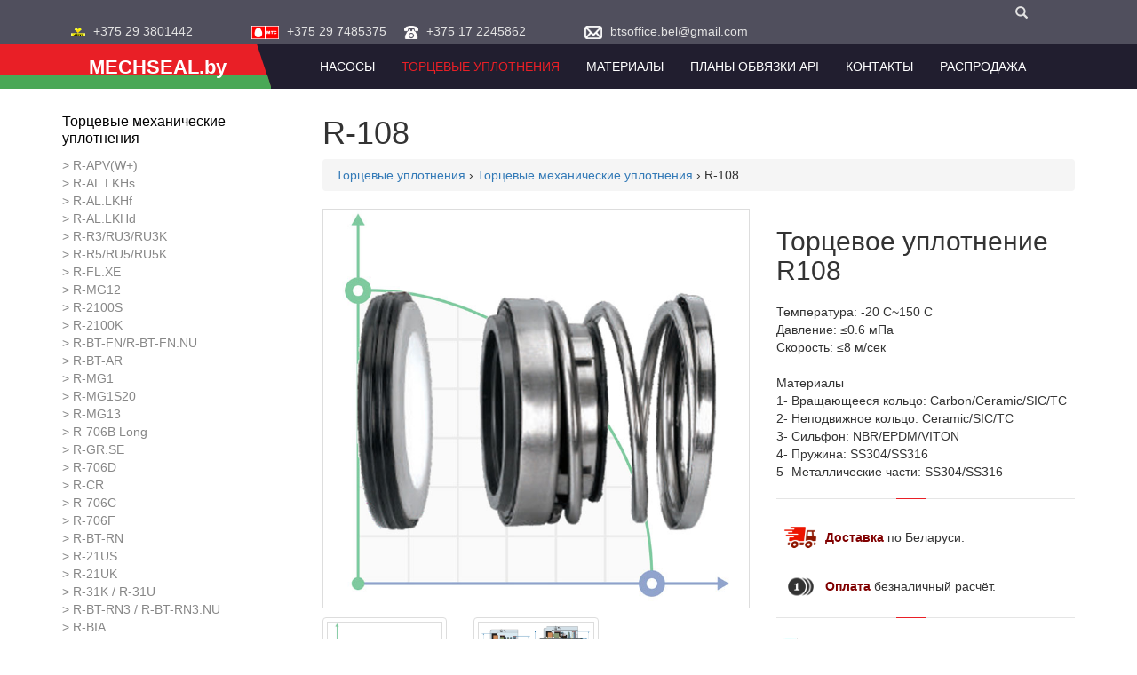

--- FILE ---
content_type: text/html
request_url: https://www.mechseal.by/products/seal/r-108/
body_size: 15757
content:
<!DOCTYPE html>
<html lang="ru">
<head>
<meta charset=utf-8 />
<meta http-equiv="X-UA-Compatible" content="IE=edge" />
<meta name="viewport" content="width=device-width, initial-scale=1" />
<title>R-108 | R-108</title>
<meta http-equiv="Last-Modified" content="Thu, 05 Apr 2018 10:43:09  GMT" />
<meta name="robots" content="index,follow" />
<meta name="revisit-after" content="7 days" />
<meta name="document-state" content="dynamic" />
<meta name="description" content="R-108" />
<meta name="keywords" content="R-108" />
<link rel="canonical" href="https://www.mechseal.by/products/seal/r-108/" />
<link rel="icon" href="/img/favicon.png" type="image/x-icon" />
			<link rel="shortcut icon" href="/img/favicon.png" type="image/x-icon" />
<link href="/css/bootstrap.min.css" rel="stylesheet" />
<link rel="stylesheet" href="/css/plugins.css" type="text/css" media="screen" charset="utf-8">
<link rel="stylesheet" href="/css/style.css" type="text/css" media="screen" charset="utf-8" />
<link rel="stylesheet" href="/css/slider.css" type="text/css" media="screen" charset="utf-8" />
<link rel="stylesheet" href="/css/ekko-lightbox.min.css" type="text/css" media="screen" charset="utf-8">
<!--[if lt IE 9]>
<script src="http://html5shiv.googlecode.com/svn/trunk/html5.js"></script>
<![endif]--></head>
<body>

<div class="wrapper">

<header>

<div class="container">

	<div class="row">

		<div class="col-sm-8 col-xs-10 text-nowrap"><p><span class="col-sm-3 col-xs-6" style="padding-left: 0px;"><img style="margin: 0 5px 0 10px;" title="+375293801442" src="/photo/Velcom_Logo.png" alt="+375293801442" width="16" height="10" /> <a href="callto:+375293801442">+375 29 3801442</a></span> <span class="col-sm-3 col-xs-6"><img style="margin: 0 5px 0 10px;" title="+375297485375" src="/photo/MTC_logo.png" alt="+375297485375" width="31" height="15" />&nbsp;<a href="callto:+375297485375">+375 29 7485375</a></span> <span class="col-sm-3 col-xs-6" style="padding-left: 0px;"><img style="margin: 0 5px 0 10px;" title="+375 17 2245862" src="/photo/tel_by.png" alt="+375 17 2245862" height="15" />&nbsp;<a href="callto:+375172245862">+375 17 2245862</a></span> <span class="col-sm-3 col-xs-6"><img style="margin: 0 5px 0 10px;" title="btsoffice.bel@gmail.com" src="/photo/gmail_by.png" alt="btsoffice.bel@gmail.com" width="20" height="15" /> <a href="mailto:btsoffice.bel@gmail.com">btsoffice.bel@gmail.com</a></span></p>
</div>			

		<div class="col-sm-3 col-xs-3">

			<div class="dropdown">
				<ul class="dropdown-menu dropdown-menu-right" aria-labelledby="mLabel">

					
				</ul>

			</div>

		</div>

        <div class="col-sm-1 col-xs-1 pull-right">

            <div class="dropdown"><a id="sLabel" href="#" data-toggle="dropdown" aria-expanded="true"><i class="glyphicon glyphicon-search"></i></a>

				<ul class="dropdown-menu dropdown-menu-right" aria-labelledby="sLabel">

                    <li><form action="/search/" method="GET">

                            <input name="ie" value="utf-8" type="hidden">

                            <input name="oe" value="utf-8" type="hidden">	

                            <div id="search" class="search">	

                                <input name="q" type="text" placeholder="Поиск по сайту">

                                <button type="submit" class="button-search"></button>

                            </div> 

                        </form></li>

				</ul>

			</div>

		</div>	

	</div>	

</div>

<div class="navbar-inverse sticker">    

<div class="container">	

  <div class="col-xs-12">

    <!-- Brand and toggle get grouped for better mobile display -->

    <div class="navbar-header">

      <a class="navbar-brand logo-bg" href="/"><span class="logo01">MECHSEAL.by</span>
</a>

    </div>

   

    <!-- Collect the nav links, forms, and other content for toggling -->

    <div class="collapse navbar-collapse" id="bs-example-navbar-collapse-1">     



<nav class='main-menu menu-right float-right'><ul>

<li >
<a href="/pump/" >Насосы</a>
	<ul  class="mega-menu" role="menu" >
	<li >
	<a href="/pump/nasosy-vala-otbora-moshchnosti-vom-dlya-traktora/" >Насосы вала отбора мощности (ВОМ) для трактора</a>
	<li >
	<a href="/pump/sistemy-dlya-gidroponiki/" >Гидропоника для подачи удобррений</a>
	<li >
	<a href="/pump/fluimac/" >Химические насосы Fluimac</a>
		<ul  role="menu" >
		<li >
		<a href="/pump/fluimac/phoenix/" >Мембранные насосы PHOENIX</a>
			<ul  role="menu" >
			<li >
			<a href="/pump/fluimac/phoenix/p7/" >P7</a>
			<li >
			<a href="/pump/fluimac/phoenix/p18/" >P18</a>
			<li >
			<a href="/pump/fluimac/phoenix/p30/" >P30</a>
			<li >
			<a href="/pump/fluimac/phoenix/p50/" >P50</a>
			<li >
			<a href="/pump/fluimac/phoenix/p65/" >P65</a>
			<li >
			<a href="/pump/fluimac/phoenix/p100/" >P100</a>
			<li >
			<a href="/pump/fluimac/phoenix/p160/" >P160</a>
			<li >
			<a href="/pump/fluimac/phoenix/p250/" >P250</a>
			<li >
			<a href="/pump/fluimac/phoenix/p400/" >P400</a>
			<li >
			<a href="/pump/fluimac/phoenix/p700/" >P700</a>
			<li >
			<a href="/pump/fluimac/phoenix/p1000/" >P1000</a>
			</ul>
		<li >
		<a href="/pump/fluimac/mp/" >Перистальтические насосы MP</a>
			<ul  role="menu" >
			<li >
			<a href="/pump/fluimac/mp/mp_6/" >MP-6</a>
			<li >
			<a href="/pump/fluimac/mp/mp_8/" >MP-8</a>
			</ul>
		<li >
		<a href="/pump/fluimac/fmp_fmr/" >Горизонтальные центробежные насосы</a>
			<ul  role="menu" >
			<li >
			<a href="/pump/fluimac/fmp_fmr/fmp/" >FMP</a>
			<li >
			<a href="/pump/fluimac/fmp_fmr/fmr/" >FMR</a>
			</ul>
		<li >
		<a href="/pump/fluimac/compass/" >Центробежные насосы с магнитным приводом</a>
			<ul  role="menu" >
			<li >
			<a href="/pump/fluimac/compass/cm004/" >CM 004</a>
			<li >
			<a href="/pump/fluimac/compass/cm006/" >CM 006</a>
			<li >
			<a href="/pump/fluimac/compass/cm010/" >CM 010</a>
			<li >
			<a href="/pump/fluimac/compass/compass/" >CM 015</a>
			<li >
			<a href="/pump/fluimac/compass/cm030/" >CM 030</a>
			</ul>
		<li >
		<a href="/pump/fluimac/hno3_azot/" >Насос HNO3-40%(Азотная кислота)</a>
		</ul>
	<li >
	<a href="/pump/aqua/" >Дозирующее оборудование Aqua</a>
		<ul  role="menu" >
		<li >
		<a href="/pump/aqua/hc150/" >HC 150</a>
		<li >
		<a href="/pump/aqua/hc201/" >HC 201</a>
		<li >
		<a href="/pump/aqua/hc300/" >HC 300</a>
		<li >
		<a href="/pump/aqua/hc797/" >HC 797</a>
		<li >
		<a href="/pump/aqua/hc897/" >HC 897</a>
		<li >
		<a href="/pump/aqua/hc997/" >HC 997</a>
		</ul>
	<li >
	<a href="/pump/otoplenie/" >Насосы для отопления</a>
		<ul  role="menu" >
		<li >
		<a href="/pump/otoplenie/monoblochnye-poverhnostnye-nasosy-speroni-cs/" >Моноблочные поверхностные насосы Speroni CS</a>
		<li >
		<a href="/pump/otoplenie/cirkulyacionnye-nasosy-otopleniya-jl/" >Циркуляционные насосы отопления JL</a>
		<li >
		<a href="/pump/otoplenie/nasosy-s-suhim-rotorom-iz-chuguna-irg/" >Насосы с сухим ротором из чугуна IRG</a>
		<li >
		<a href="/pump/otoplenie/gza/" >Моноблочные центробежные насосы GZA</a>
		<li >
		<a href="/pump/otoplenie/gtp/" >Центробежные насосы GTP из нержавеющей стали</a>
		</ul>
	<li >
	<a href="/pump/spirt/" >Насосы для спирта</a>
		<ul  class="sub-menu" role="menu" >
		<li >
		<a href="/pump/spirt/nasosy-s-suhim-rotorom-iz-nerzhaveyushchey-stali-ihg-vzyrvozashchishchennyy/" >Насосы с сухим ротором из нержавеющей стали IHG (взрывозащищенный)</a>
		<li >
		<a href="/pump/spirt/mnogostupenchatyy-nasos-serii-cdlf-vzyrvozashchishchennyy/" >Многоступенчатый насос серии CDLF (взрывозащищенный)</a>
		</ul>
	<li >
	<a href="/pump/etatron/" >Дозирующие насосы Etatron</a>
		<ul  role="menu" >
		<li >
		<a href="/pump/etatron/pulse-flow-meters/" >Импульсные расходомеры</a>
			<ul  role="menu" >
			<li >
			<a href="/pump/etatron/pulse-flow-meters/threaded-pulse-flow-meters/" >Резьбовые импульсные расходомеры</a>
			<li >
			<a href="/pump/etatron/pulse-flow-meters/flanged-pulse-flow-meters/" >Фланцевые импульсные расходомеры</a>
			</ul>
		<li >
		<a href="/pump/etatron/containers/" >Резервуары, емкости, защитные поддоны, суппорта (пластины)</a>
			<ul  role="menu" >
			<li >
			<a href="/pump/etatron/containers/calipers-plastic-plates/" >Суппорта (пластиковые пластины)</a>
			<li >
			<a href="/pump/etatron/containers/protective-tanks-pallets/" >Защитные резервуары (поддоны)</a>
			<li >
			<a href="/pump/etatron/containers/tanks/" >Резервуары (емкости)</a>
			</ul>
		<li >
		<a href="/pump/etatron/mixers/" >Миксеры, мешалки, ручные миксеры</a>
			<ul  role="menu" >
			<li >
			<a href="/pump/etatron/mixers/manual-mixer/" >Ручной миксер (мешалка) MANUALE</a>
			<li >
			<a href="/pump/etatron/mixers/slow-speed-agitators-agr-v/" >Низкооборотные мешалки AGR-V</a>
			<li >
			<a href="/pump/etatron/mixers/high-speed-mixers-agv/" >Высокооборотные миксеры AGV</a>
			<li >
			<a href="/pump/etatron/mixers/high-speed-af-mixers/" >Высокооборотные миксеры AF</a>
			</ul>
		<li >
		<a href="/pump/etatron/dosing-systems-for-cleaning-and-hygiene/" >Системы дозирования для клининга и гигиены</a>
		<li >
		<a href="/pump/etatron/dosing-and-control-systems/" >Системы дозирования и контроля</a>
			<ul  role="menu" >
			<li >
			<a href="/pump/etatron/dosing-and-control-systems/dosing-control-and-management-systems/" >Системы контроля и управления дозированием</a>
				<ul  role="menu" >
				<li >
				<a href="/pump/etatron/dosing-and-control-systems/dosing-control-and-management-systems/control-system-for-monitoring-the-levels-of-ph-rx-and-residual-chlorine-cl-a--ph-rx-f-control/" >Система регулирования и контроля уровней PH, RX и остаточного хлора CL(A)-PH-RX-F CONTROL</a>
				<li >
				<a href="/pump/etatron/dosing-and-control-systems/dosing-control-and-management-systems/monitoring-and-control-system-for-ph-rx-and-free-chlorine-levels-ph-rx-cl-f-control-panel/" >Система контроля и регулирования уровней PH, RX и свободного хлора PH-RX-CL-F CONTROL PANEL</a>
				<li >
				<a href="/pump/etatron/dosing-and-control-systems/dosing-control-and-management-systems/monitoring-and-control-system-ph-cl-f-control-panel/" >Система контроля и регулирования PH-CL-F CONTROL PANEL</a>
				<li >
				<a href="/pump/etatron/dosing-and-control-systems/dosing-control-and-management-systems/free-chlorine-control-and-monitoring-system-cl-f-control-panel/" >Система регулирования и контроля уровня свободного хлора CL-F CONTROL PANEL</a>
				<li >
				<a href="/pump/etatron/dosing-and-control-systems/dosing-control-and-management-systems/regulation-and-control-system-ph-rx-f-control-panel/" >Система регулирования и контроля PH-RX-F CONTROL PANEL</a>
				<li >
				<a href="/pump/etatron/dosing-and-control-systems/dosing-control-and-management-systems/regulation-and-control-system-ph-rx-control-panel/" >Система регулирования и контроля PH-RX CONTROL PANEL</a>
				</ul>
			<li >
			<a href="/pump/etatron/dosing-and-control-systems/dosing-stations-for-swimming-pools-with-peristaltic-pumps/" >Станции дозации для плавательных бассейнов с перистальтическими насосами</a>
				<ul  role="menu" >
				<li >
				<a href="/pump/etatron/dosing-and-control-systems/dosing-stations-for-swimming-pools-with-peristaltic-pumps/bioclean-control/" >BIOCLEAN CONTROL</a>
				<li >
				<a href="/pump/etatron/dosing-and-control-systems/dosing-stations-for-swimming-pools-with-peristaltic-pumps/water-treatment-station-pool-etwin-ph-cl-sclo3-hychlor/" >Станция обработки воды - POOL eTWIN PH/CL (SCLO3 HYCHLOR)</a>
				<li >
				<a href="/pump/etatron/dosing-and-control-systems/dosing-stations-for-swimming-pools-with-peristaltic-pumps/rx-dosing-and-control-station-orp-redox-epool-rx/" >Станция дозации и контроля уровня Rx (ОВП, Redox) - ePOOL RX</a>
				<li >
				<a href="/pump/etatron/dosing-and-control-systems/dosing-stations-for-swimming-pools-with-peristaltic-pumps/ph-metering-and-control-station-epool-ph/" >Станция дозации и контроля уровня рН - ePOOL PH</a>
				<li >
				<a href="/pump/etatron/dosing-and-control-systems/dosing-stations-for-swimming-pools-with-peristaltic-pumps/pool-chemistry-dosing-station-pool-guard-micro-ph-rx/" >Станция дозирования химии для бассейна - POOL GUARD MICRO PH/RX</a>
				</ul>
			<li >
			<a href="/pump/etatron/dosing-and-control-systems/pool-guard-mini-dosing-and-level-control-stations/" >Станции POOL GUARD MINI дозирования и контроля уровня pH/Rx</a>
			<li >
			<a href="/pump/etatron/dosing-and-control-systems/pool-guard-dosing-systems-for-pools/" >Системы дозирования POOL GUARD для бассейнов</a>
				<ul  role="menu" >
				<li >
				<a href="/pump/etatron/dosing-and-control-systems/pool-guard-dosing-systems-for-pools/automatic-pool-station-pool-top-guard-ph-rx-cl-t/" >Автоматическая станция для общественных бассейнов - POOL TOP GUARD PH/RX/CL/T</a>
				<li >
				<a href="/pump/etatron/dosing-and-control-systems/pool-guard-dosing-systems-for-pools/professional-dosing-and-control-system-pool-guard-max-ph-rx-t-cl-free-cl-total-sonda-cl/" >Профессиональная система дозации и контроля POOL GUARD MAX PH/RX/T/CL free/CL total (SONDA CL)</a>
				<li >
				<a href="/pump/etatron/dosing-and-control-systems/pool-guard-dosing-systems-for-pools/water-disinfection-system-pool-guard-3-ph-cl-sonda-cl/" >Система дезинфекции воды - POOL GUARD 3 PH/CL (SONDA CL)</a>
				<li >
				<a href="/pump/etatron/dosing-and-control-systems/pool-guard-dosing-systems-for-pools/automatic-water-disinfection-systems-pool-guard-3-ph-cl-sclo3-hychlor/" >Автоматические системы дезинфекции воды - POOL GUARD 3 PH/CL (SCLO3 HYCHLOR)</a>
				<li >
				<a href="/pump/etatron/dosing-and-control-systems/pool-guard-dosing-systems-for-pools/automatic-station-of-control-and-dosing-of-ph-and-rx-pool-guard-1-ph-rx/" >Автоматическая станция контроля и дозирования PH и RX - POOL GUARD 1 PH/RX</a>
				</ul>
			<li >
			<a href="/pump/etatron/dosing-and-control-systems/eone-guard-dosing-and-level-control-system/" >Система eONE GUARD дозирования и контроля уровней PH, Rx и хлора CL</a>
			</ul>
		<li >
		<a href="/pump/etatron/sensor-holders/" >Держатели датчиков</a>
			<ul  role="menu" >
			<li >
			<a href="/pump/etatron/sensor-holders/spare-parts-and-accessories-for-sensor-holders/" >Запасные части и аксессуары для держателей датчиков</a>
				<ul  role="menu" >
				<li >
				<a href="/pump/etatron/sensor-holders/spare-parts-and-accessories-for-sensor-holders/inline-filter-with-strainer-cartridge/" >Проточный фильтр с сетчатым картриджем</a>
				<li >
				<a href="/pump/etatron/sensor-holders/spare-parts-and-accessories-for-sensor-holders/flow-sensor/" >Датчик потока</a>
				<li >
				<a href="/pump/etatron/sensor-holders/spare-parts-and-accessories-for-sensor-holders/adapter-nipple-pvc-12/" >Переходной ниппель ПВХ 1/2</a>
				<li >
				<a href="/pump/etatron/sensor-holders/spare-parts-and-accessories-for-sensor-holders/sensor-valve-holder-clamp/" >Держатель датчика/клапана зажимной</a>
				</ul>
			<li >
			<a href="/pump/etatron/sensor-holders/kit-sensor-kits/" >KIT комплекты обвязки датчиков</a>
				<ul  role="menu" >
				<li >
				<a href="/pump/etatron/sensor-holders/kit-sensor-kits/kit-kit-ph-rx-cl-fs-mm/" >KIT комплект PH-RX-CL (FS)</a>
				<li >
				<a href="/pump/etatron/sensor-holders/kit-sensor-kits/kit-kit-ph-cl-fs/" >KIT комплект PH-CL (FS)</a>
				<li >
				<a href="/pump/etatron/sensor-holders/kit-sensor-kits/kit-kit-cl-fs/" >KIT комплект CL (FS)</a>
				<li >
				<a href="/pump/etatron/sensor-holders/kit-sensor-kits/kit-kit-ph-rx-fs/" >KIT комплект PH-RX (FS)</a>
				<li >
				<a href="/pump/etatron/sensor-holders/kit-sensor-kits/kit-kit-ph-rx/" >KIT комплект PH-RX</a>
				</ul>
			<li >
			<a href="/pump/etatron/sensor-holders/sensor-holders-for-installation-in-the-system-via-bypass-off-line/" >Держатели датчиков для монтажа в систему через байпас (OFF-LINE)</a>
				<ul  role="menu" >
				<li >
				<a href="/pump/etatron/sensor-holders/sensor-holders-for-installation-in-the-system-via-bypass-off-line/flow-through-sensor-holder-off-line-ph-rx-cl-fs/" >Проточный держатель датчиков OFF-LINE PH-RX-CL (FS)</a>
				<li >
				<a href="/pump/etatron/sensor-holders/sensor-holders-for-installation-in-the-system-via-bypass-off-line/sensor-holder-off-line-ph-cl-fs/" >Держатель датчиков OFF-LINE PH-CL (FS)</a>
				<li >
				<a href="/pump/etatron/sensor-holders/sensor-holders-for-installation-in-the-system-via-bypass-off-line/sensor-holder-off-line-ph-rx-fs/" >Держатель датчиков OFF-LINE PH-RX (FS)</a>
				<li >
				<a href="/pump/etatron/sensor-holders/sensor-holders-for-installation-in-the-system-via-bypass-off-line/sensor-holder-off-line-ph-rx/" >Держатель датчиков OFF-LINE PH-RX</a>
				</ul>
			<li >
			<a href="/pump/etatron/sensor-holders/mounting-holders-for-sensors-in-line/" > Держатели датчиков для монтажа в систему (IN-LINE)</a>
				<ul  role="menu" >
				<li >
				<a href="/pump/etatron/sensor-holders/mounting-holders-for-sensors-in-line/protected-pvc-12-immersion-holder/" >Защищенный погружной держатель PVC 1/2</a>
				<li >
				<a href="/pump/etatron/sensor-holders/mounting-holders-for-sensors-in-line/the-protected-in-line-holder-a-s-aisi-304-12/" >Защищенный IN-LINE держатель н/ст AISI 304 1/2”</a>
				<li >
				<a href="/pump/etatron/sensor-holders/mounting-holders-for-sensors-in-line/protected-in-line-pvc-12-holder/" >Защищенный IN-LINE держатель PVC 1/2</a>
				<li >
				<a href="/pump/etatron/sensor-holders/mounting-holders-for-sensors-in-line/standard-in-line-holder-pp-12/" >Стандартный IN-LINE держатель PP 1/2</a>
				</ul>
			</ul>
		<li >
		<a href="/pump/etatron/sensors-and-electrodes/" >Датчики и электроды</a>
			<ul  role="menu" >
			<li >
			<a href="/pump/etatron/sensors-and-electrodes/ozone-sensors/" >Датчики озона</a>
				<ul  role="menu" >
				<li >
				<a href="/pump/etatron/sensors-and-electrodes/ozone-sensors/replacement-ozone-sensors/" >Запасные мембраны для датчиков озона</a>
				<li >
				<a href="/pump/etatron/sensors-and-electrodes/ozone-sensors/sensor-for-measuring-ozone/" >Датчик для измерения озона</a>
				</ul>
			<li >
			<a href="/pump/etatron/sensors-and-electrodes/flow-sensor/" >Датчик потока</a>
			<li >
			<a href="/pump/etatron/sensors-and-electrodes/reagent-level-sensors/" >Датчики уровня реагента</a>
				<ul  role="menu" >
				<li >
				<a href="/pump/etatron/sensors-and-electrodes/reagent-level-sensors/submersible-level-sensor-with-2-m-cable-eone-econtrol/" >Датчик уровня погружной с кабелем 2 м (eONE/eCONTROL)</a>
				<li >
				<a href="/pump/etatron/sensors-and-electrodes/reagent-level-sensors/submersible-level-sensor-with-2-m-cable/" >Датчик уровня погружной с кабелем 2 м</a>
				<li >
				<a href="/pump/etatron/sensors-and-electrodes/reagent-level-sensors/reagent-level-sensors/" >Датчик уровня с кабелем 2 м (eONE/eCONTROL)</a>
				<li >
				<a href="/pump/etatron/sensors-and-electrodes/reagent-level-sensors/level-sensor-with-2-m-cable/" >Датчик уровня с кабелем 2 м</a>
				</ul>
			<li >
			<a href="/pump/etatron/sensors-and-electrodes/output-sensors/" >Датчики выходного потока</a>
				<ul  role="menu" >
				<li >
				<a href="/pump/etatron/sensors-and-electrodes/output-sensors/pvc-fluid-outlet-sensor-for-pumps-30-50-80-l-h/" >Датчик выходного потока жидкости PVC для насосов 30-50-80 л/час</a>
				<li >
				<a href="/pump/etatron/sensors-and-electrodes/output-sensors/pvdf-tfe-p-fluid-output-sensor/" >Датчик выходного потока жидкости PVDF-TFE/P</a>
				</ul>
			<li >
			<a href="/pump/etatron/sensors-and-electrodes/dissolved-oxygen-sensors-et-oxy1/" >Датчики растворенного кислорода ET-OXY1</a>
			<li >
			<a href="/pump/etatron/sensors-and-electrodes/turbidity-sensors-turbidity/" >Датчики мутности TURBIDITY</a>
			<li >
			<a href="/pump/etatron/sensors-and-electrodes/pt100-temperature-sensors/" >Датчики температуры PT100</a>
				<ul  role="menu" >
				<li >
				<a href="/pump/etatron/sensors-and-electrodes/pt100-temperature-sensors/pt100-pvc-temperature-sensor-with-5-m-cable/" >Датчик температуры PT100 ПВХ с кабелем 5 м.</a>
				<li >
				<a href="/pump/etatron/sensors-and-electrodes/pt100-temperature-sensors/temperature-sensor-pt100-aisi-316-with-5-m-cable/" >Датчик температуры PT100 AISI 316 с кабелем 5 м.</a>
				<li >
				<a href="/pump/etatron/sensors-and-electrodes/pt100-temperature-sensors/pt100-glass-temperature-sensor-with-5-m-cable/" >Датчик температуры PT100 GLASS с кабелем 5 м.</a>
				</ul>
			<li >
			<a href="/pump/etatron/sensors-and-electrodes/dcl-chlorine-dioxide-sensors/" >Датчики диоксида хлора DCL</a>
				<ul  role="menu" >
				<li >
				<a href="/pump/etatron/sensors-and-electrodes/dcl-chlorine-dioxide-sensors/connection-cables-for-sonda-dcl-sensors-with-bnc-connector/" >Соединительные кабели для датчиков SONDA DCL, с BNC разъемом</a>
				<li >
				<a href="/pump/etatron/sensors-and-electrodes/dcl-chlorine-dioxide-sensors/spare-membranes-for-chlorine-dioxide-sensors/" >Запасные мембраны для датчиков диоксида хлора</a>
				<li >
				<a href="/pump/etatron/sensors-and-electrodes/dcl-chlorine-dioxide-sensors/electrolyte-for-dcl-sensor/" >Электролит для датчика DCL</a>
				<li >
				<a href="/pump/etatron/sensors-and-electrodes/dcl-chlorine-dioxide-sensors/dcl-chlorine-dioxide-membrane-probe/" >Мембранный зонд диоксида хлора DCL</a>
				<li >
				<a href="/pump/etatron/sensors-and-electrodes/dcl-chlorine-dioxide-sensors/dcl-chlorine-dioxide-sensor/" >Датчик диоксида хлора DCL</a>
				</ul>
			<li >
			<a href="/pump/etatron/sensors-and-electrodes/hp-hydrogen-peroxide-sensors/" >Датчики пероксида водорода HP</a>
				<ul  role="menu" >
				<li >
				<a href="/pump/etatron/sensors-and-electrodes/hp-hydrogen-peroxide-sensors/connecting-cables-for-sonda-hp-sensors-with-bnc-connector/" >Соединительные кабели для датчиков SONDA HP, с BNC разъемом</a>
				<li >
				<a href="/pump/etatron/sensors-and-electrodes/hp-hydrogen-peroxide-sensors/electrolyte-for-hp-sensor/" >Электролит для датчика HP</a>
				<li >
				<a href="/pump/etatron/sensors-and-electrodes/hp-hydrogen-peroxide-sensors/spare-membranes-for-hydrogen-peroxide-sensors/" >Запасные мембраны для датчиков пероксида водорода</a>
				<li >
				<a href="/pump/etatron/sensors-and-electrodes/hp-hydrogen-peroxide-sensors/hp-potentiostatic-hydrogen-peroxide-sensor/" >Потенциостатичному датчик пероксида водорода HP</a>
				</ul>
			<li >
			<a href="/pump/etatron/sensors-and-electrodes/peracetic-acid-sensors-pa/" >Датчики надуксусной кислоты PA</a>
				<ul  role="menu" >
				<li >
				<a href="/pump/etatron/sensors-and-electrodes/peracetic-acid-sensors-pa/electrolyte-for-pa-sensor/" >Электролит для датчика PA</a>
				<li >
				<a href="/pump/etatron/sensors-and-electrodes/peracetic-acid-sensors-pa/spare-membranes-for-peracetic-acid-sensors/" >Запасные мембраны для датчиков надуксусной кислоты</a>
				<li >
				<a href="/pump/etatron/sensors-and-electrodes/peracetic-acid-sensors-pa/connection-cables-for-sonda-pa-sensors-with-bnc-connector/" >Соединительные кабели для датчиков SONDA PA, с BNC разъемом</a>
				<li >
				<a href="/pump/etatron/sensors-and-electrodes/peracetic-acid-sensors-pa/peracetic-acid-sensor-pa/" >Датчик надуксусной кислоты PA</a>
				</ul>
			<li >
			<a href="/pump/etatron/sensors-and-electrodes/conductivity-sensors-cd/" >Датчики электропроводности CD</a>
				<ul  role="menu" >
				<li >
				<a href="/pump/etatron/sensors-and-electrodes/conductivity-sensors-cd/conductivity-electrode-cd-ss-gr/" >Электрод проводимости CD, SS GR</a>
				<li >
				<a href="/pump/etatron/sensors-and-electrodes/conductivity-sensors-cd/conductivity-sensor-cd-ptfe-gr/" >Датчик проводимости CD, PTFE GR</a>
				<li >
				<a href="/pump/etatron/sensors-and-electrodes/conductivity-sensors-cd/conductivity-sensor-cd-pvc/" >Датчик электропроводности CD, PVC (ПВХ)</a>
				</ul>
			<li >
			<a href="/pump/etatron/sensors-and-electrodes/cl-chlorine-sensors/" >Датчики хлора CL</a>
				<ul  role="menu" >
				<li >
				<a href="/pump/etatron/sensors-and-electrodes/cl-chlorine-sensors/electrolytes-for-chlorine-sensor/" >Электролиты для датчика хлора</a>
				<li >
				<a href="/pump/etatron/sensors-and-electrodes/cl-chlorine-sensors/cable-with-signal-adapter-for-sclo-3-hychlor-chlorine-sensor-with-bnc-connector/" >Кабель с адаптером сигнала для датчика хлора SCLO 3 HYCHLOR, с BNC разъемом</a>
				<li >
				<a href="/pump/etatron/sensors-and-electrodes/cl-chlorine-sensors/connecting-cables-for-chlorine-sensors-sonda-cl-with-bnc-connector/" >Соединительные кабели для датчиков хлора SONDA CL, с BNC разъемом</a>
				<li >
				<a href="/pump/etatron/sensors-and-electrodes/cl-chlorine-sensors/spare-membranes-for-chlorine-sensors/" > Запасные мембраны для датчиков хлора</a>
				<li >
				<a href="/pump/etatron/sensors-and-electrodes/cl-chlorine-sensors/pyrex-ball-kit-for-sclo3-hychlor-chlorine-sensor/" >Комплект шариков PYREX для датчика хлора SCLO3 HYCHLOR</a>
				<li >
				<a href="/pump/etatron/sensors-and-electrodes/cl-chlorine-sensors/fic-pw-free-chlorine-sensors-for-drinking-water/" > Датчики свободного хлора FIC PW для питьевой воды</a>
				<li >
				<a href="/pump/etatron/sensors-and-electrodes/cl-chlorine-sensors/fic-free-chlorine-sensors/" >Датчики свободного хлора FIC</a>
				<li >
				<a href="/pump/etatron/sensors-and-electrodes/cl-chlorine-sensors/tc-total-chlorine-sensors/" >Датчики общего хлора TC</a>
				<li >
				<a href="/pump/etatron/sensors-and-electrodes/cl-chlorine-sensors/fic-foc-free-chlorine-sensors/" >Датчики свободного хлора FIC/FOC</a>
				<li >
				<a href="/pump/etatron/sensors-and-electrodes/cl-chlorine-sensors/sclo-3-hychlor-chlorine-sensor-without-housing/" >Датчик хлора SCLO 3 HYCHLOR без корпуса</a>
				<li >
				<a href="/pump/etatron/sensors-and-electrodes/cl-chlorine-sensors/amperometric-holder-with-chlorine-sensor-sclo-3-hychlor/" >Амперометрический держатель с датчиком хлора SCLO 3 HYCHLOR</a>
				</ul>
			<li >
			<a href="/pump/etatron/sensors-and-electrodes/rx-level-sensors-electrodes-redox-orp/" >Датчики / электроды уровня Rx (RedOx, ОВП)</a>
				<ul  role="menu" >
				<li >
				<a href="/pump/etatron/sensors-and-electrodes/rx-level-sensors-electrodes-redox-orp/rx-buffer-solutions-for-calibration/" > Буферные Rx растворы для калибровки</a>
				<li >
				<a href="/pump/etatron/sensors-and-electrodes/rx-level-sensors-electrodes-redox-orp/connection-cables-for-rx-sensors/" > Соединительные кабели для датчиков Rx</a>
				<li >
				<a href="/pump/etatron/sensors-and-electrodes/rx-level-sensors-electrodes-redox-orp/rx-level-sensor-without-cable-glass/" > Датчик уровня Rx без кабеля, стекло</a>
				<li >
				<a href="/pump/etatron/sensors-and-electrodes/rx-level-sensors-electrodes-redox-orp/rx-level-electrode-orp-with-cable-glass/" > Электрод уровня Rx (ОВП) с кабелем, стекло</a>
				<li >
				<a href="/pump/etatron/sensors-and-electrodes/rx-level-sensors-electrodes-redox-orp/rx-level-sensor-with-cable-plastic/" > Датчик уровня Rx с кабелем, пластик</a>
				</ul>
			<li >
			<a href="/pump/etatron/sensors-and-electrodes/ph-sensors-electrodes/" >Датчики / электроды рН</a>
				<ul  role="menu" >
				<li >
				<a href="/pump/etatron/sensors-and-electrodes/ph-sensors-electrodes/ph-buffer-solutions-for-calibration/" > Буферные pH растворы для калибровки</a>
				<li >
				<a href="/pump/etatron/sensors-and-electrodes/ph-sensors-electrodes/connection-cables-for-ph-sensors/" > Соединительные кабели для датчиков pH</a>
				<li >
				<a href="/pump/etatron/sensors-and-electrodes/ph-sensors-electrodes/ph-level-sensor-without-cable-glass/" > Датчик уровня PH без кабеля, стекло</a>
				<li >
				<a href="/pump/etatron/sensors-and-electrodes/ph-sensors-electrodes/ph-electrode-with-cable-glass/" > Электрод уровня рН с кабелем, стекло</a>
				<li >
				<a href="/pump/etatron/sensors-and-electrodes/ph-sensors-electrodes/ph-level-sensor-with-cable-plastic/" > Датчик уровня PH с кабелем, пластик</a>
				</ul>
			</ul>
		<li >
		<a href="/pump/etatron/controllers/" >Контроллеры (анализаторы жидкости)</a>
			<ul  role="menu" >
			<li >
			<a href="/pump/etatron/controllers/turbidity-controllers-ag-s--control-turbidity/" > Контроллеры мутности AG-S/Control TURBIDITY</a>
			<li >
			<a href="/pump/etatron/controllers/dissolved-oxygen-controller-ag-s--control-oxygen/" >Контроллер растворенного кислорода AG-S/Control OXYGEN</a>
			<li >
			<a href="/pump/etatron/controllers/din-rail-mounted-parametric-controllers-panel/" >Параметрические контроллеры с креплением на DIN рейку, панель</a>
				<ul  role="menu" >
				<li >
				<a href="/pump/etatron/controllers/din-rail-mounted-parametric-controllers-panel/econtrol-din-ph--orp--cl-din-rail-controller/" > Контроллер eControl DIN уровня рН / ОВП / CL на DIN рейку</a>
				<li >
				<a href="/pump/etatron/controllers/din-rail-mounted-parametric-controllers-panel/switchboard-controller-eselect-sr-ph-rx-chlorine-cl-conductivity-cd/" >Щитовой контроллер eSELECT-SR уровня pH, Rx, хлора CL, проводимости CD</a>
				</ul>
			<li >
			<a href="/pump/etatron/controllers/eselect-and-ag-select-precision-fluid-analyzers/" >Высокоточные анализаторы жидкости eSELECT и AG-SELECT</a>
				<ul  role="menu" >
				<li >
				<a href="/pump/etatron/controllers/eselect-and-ag-select-precision-fluid-analyzers/conductivity-level-controller-eselect-m-1-cd/" >Контроллер уровня электропроводности eSELECT-M 1 CD</a>
				<li >
				<a href="/pump/etatron/controllers/eselect-and-ag-select-precision-fluid-analyzers/ph-controller-redox-chlorine-cl-eselect-b4/" > Контроллер уровня рН / RedOx / хлора CL eSELECT B4</a>
				<li >
				<a href="/pump/etatron/controllers/eselect-and-ag-select-precision-fluid-analyzers/eselect-b3-electronic-water-analyzer-ph-rx-cl/" >Электронный анализатор воды eSELECT B3 уровня рН / Rx / CL</a>
				<li >
				<a href="/pump/etatron/controllers/eselect-and-ag-select-precision-fluid-analyzers/liquid-analyzer-ph--redox-orp--cl-ppm-eselect-b2/" >Анализатор жидкости рН / RedOx (ОВП) / CL (ppm) eSELECT B2</a>
				<li >
				<a href="/pump/etatron/controllers/eselect-and-ag-select-precision-fluid-analyzers/ph-analyzer-or-redox-orp-or-cl-ppm-ag-select-b1/" >Анализатор жидкости рН или RedOx (ОВП) или CL (ppm) AG-SELECT B1</a>
				</ul>
			<li >
			<a href="/pump/etatron/controllers/econtrol-liquid-analyzers/" > Анализаторы жидкостей eCONTROL</a>
				<ul  role="menu" >
				<li >
				<a href="/pump/etatron/controllers/econtrol-liquid-analyzers/econtrol-2-ph-redox-chlorine-ppm-controller/" > Контроллер eCONTROL 2 уровня рН / RedOx / Хлора / PPM</a>
				<li >
				<a href="/pump/etatron/controllers/econtrol-liquid-analyzers/econtrol-1-ph-redox-chlorine-ppm-controller/" > Контроллер eCONTROL 1 уровня рН / RedOx / Хлора / PPM</a>
				</ul>
			<li >
			<a href="/pump/etatron/controllers/ephoton-photometric-analyzers/" > Фотометрические анализаторы ePHOTON</a>
			</ul>
		<li >
		<a href="/pump/etatron/peristaltic-pumps/" > Перистальтические (шланговые) насосы</a>
			<ul  role="menu" >
			<li >
			<a href="/pump/etatron/peristaltic-pumps/b-fcd-peristaltic-pump-with-conductivity-sensor/" >Перистальтический насос B-FCD с датчиком электропроводности</a>
			<li >
			<a href="/pump/etatron/peristaltic-pumps/laundry-and-dry-cleaning-dosing-system-laundry-control-system/" >Дозирующая система для прачечных и химчисток LAUNDRY CONTROL SYSTEM</a>
			<li >
			<a href="/pump/etatron/peristaltic-pumps/peristaltic-pumps-with-timer-bioclean-control/" > Перистальтические насосы с таймером BioClean Control</a>
			<li >
			<a href="/pump/etatron/peristaltic-pumps/peristaltic-pumps-b/" > Перистальтические насосы B</a>
			<li >
			<a href="/pump/etatron/peristaltic-pumps/peristaltic-hose-pumps-f-f-t/" > Перистальтические шланговые насосы F / F-T</a>
			<li >
			<a href="/pump/etatron/peristaltic-pumps/peristaltic-pumps-bh3-v/" > Перистальтические насосы BH3-V</a>
			<li >
			<a href="/pump/etatron/peristaltic-pumps/epool-peristaltic-dosing-pumps/" > Перистальтические дозирующие насосы ePOOL</a>
				<ul  role="menu" >
				<li >
				<a href="/pump/etatron/peristaltic-pumps/epool-peristaltic-dosing-pumps/epool-rx-peristaltic-metering-pump/" > Перистальтический насос-дозатор ePOOL RX</a>
				<li >
				<a href="/pump/etatron/peristaltic-pumps/epool-peristaltic-dosing-pumps/epool-ph-peristaltic-metering-pump/" > Перистальтический насос-дозатор ePOOL PH</a>
				</ul>
			</ul>
		<li >
		<a href="/pump/etatron/membrannye-nasosy/" >Мембранные насосы</a>
			<ul  role="menu" >
			<li >
			<a href="/pump/etatron/membrannye-nasosy/diaphragm-motor-pumps-st-d/" >Мембранные моторные насосы ST-D</a>
			<li >
			<a href="/pump/etatron/membrannye-nasosy/membrannye-nasosy-s-motornym-privodom-seriya-d/" >Мембранные насосы с моторным приводом. Серия «D» </a>
			</ul>
		<li >
		<a href="/pump/etatron/plunzhernye-nasosy/" >Плунжерные насосы</a>
			<ul  role="menu" >
			<li >
			<a href="/pump/etatron/plunzhernye-nasosy/st-p-plunger-pumps/" >Плунжерные насосы ST-P</a>
				<ul  role="menu" >
				<li >
				<a href="/pump/etatron/plunzhernye-nasosy/st-p-plunger-pumps/piston-pump-st-p-ba/" >Насос поршневой ST-P BA</a>
				<li >
				<a href="/pump/etatron/plunzhernye-nasosy/st-p-plunger-pumps/piston-pump-st-p-aa/" >Поршневой насос ST-P AA</a>
				</ul>
			<li >
			<a href="/pump/etatron/plunzhernye-nasosy/p-plunger-pump/" >Плунжерный насос P</a>
				<ul  role="menu" >
				<li >
				<a href="/pump/etatron/plunzhernye-nasosy/p-plunger-pump/p-ba-series-plunger-pump/" >Плунжерный насос серии P-BA</a>
				<li >
				<a href="/pump/etatron/plunzhernye-nasosy/p-plunger-pump/p-aa-series-plunger-pump/" >Плунжерный насос серии P-AA</a>
				</ul>
			</ul>
		<li >
		<a href="/pump/etatron/nasosy-dozatory/" >Насосы-дозаторы</a>
			<ul  role="menu" >
			<li >
			<a href="/pump/etatron/nasosy-dozatory/pkx-reagent-dispenser-pump/" >Насос дозатор реагентов PKX</a>
				<ul  role="menu" >
				<li >
				<a href="/pump/etatron/nasosy-dozatory/pkx-reagent-dispenser-pump/pkx-ft-a-metering-pump-powered-by-a-flow-meter/" >Дозирующий насос PKX FT/A работающий от расходомера</a>
				<li >
				<a href="/pump/etatron/nasosy-dozatory/pkx-reagent-dispenser-pump/diaphragm-metering-pump-pkx-ma-al/" > Мембранный насос дозатор PKX MA/AL</a>
				<li >
				<a href="/pump/etatron/nasosy-dozatory/pkx-reagent-dispenser-pump/analog-diaphragm-pump-pkx-ma-a/" > Аналоговый мембранный насос PKX MA/A</a>
				</ul>
			<li >
			<a href="/pump/etatron/nasosy-dozatory/bt-solenoid-dosing-pumps/" > Электромагнитные дозирующие насосы BT</a>
				<ul  role="menu" >
				<li >
				<a href="/pump/etatron/nasosy-dozatory/bt-solenoid-dosing-pumps/digital-pump-dispenser-bt-mf/" >Цифровой насос дозатор BT MF</a>
				<li >
				<a href="/pump/etatron/nasosy-dozatory/bt-solenoid-dosing-pumps/bt-ph-rx-cl-m-dispenser-pump-for-ph-orp-chlorine-control/" >Насос дозатор BT PH-RX-CL/M для контроля уровня рН / ОВП / хлора</a>
				<li >
				<a href="/pump/etatron/nasosy-dozatory/bt-solenoid-dosing-pumps/bt-vft-proportional-pump-flow-meter-operated/" >Пропорциональный насос BT VFT, работающий от расходомера</a>
				<li >
				<a href="/pump/etatron/nasosy-dozatory/bt-solenoid-dosing-pumps/bt-ma-m-dosing-pump/" >Дозирующий насос BT MA/M</a>
				<li >
				<a href="/pump/etatron/nasosy-dozatory/bt-solenoid-dosing-pumps/solenoid-metering-pump-bt-ma-ad/" > Электромагнитный дозирующий насос BT MA/AD</a>
				</ul>
			<li >
			<a href="/pump/etatron/nasosy-dozatory/dlxb-diaphragm-solenoid-pumps/" > Мембранные соленоидные насосы DLXB</a>
				<ul  role="menu" >
				<li >
				<a href="/pump/etatron/nasosy-dozatory/dlxb-diaphragm-solenoid-pumps/dlxb-ph-rx-cl-m-dosing-pump-with-integrated-ph--rx-cl-controller/" >Дозировочный насос DLXB PH-RX-CL/M с встроенным контроллером рН / Rx / CL</a>
				<li >
				<a href="/pump/etatron/nasosy-dozatory/dlxb-diaphragm-solenoid-pumps/dlxb-ph-rx-mbb-solenoid-pumps-with-ph-rx-controller/" >Соленоидные насосы DLXB PH-RX/MBB с контроллером рН / Rx</a>
				<li >
				<a href="/pump/etatron/nasosy-dozatory/dlxb-diaphragm-solenoid-pumps/dlxb-vft-mbb-batcher-from-an-external-pulse-signal-of-a-flowmeter/" > Дозатор DLXB VFT/MBB от внешнего импульсного сигнала расходомера</a>
				<li >
				<a href="/pump/etatron/nasosy-dozatory/dlxb-diaphragm-solenoid-pumps/digital-pumps-dlxb-mf-m-from-4-20-ma-signal/" >Цифровые насосы DLXB MF/M от сигнала 4-20 mA</a>
				<li >
				<a href="/pump/etatron/nasosy-dozatory/dlxb-diaphragm-solenoid-pumps/digital-pump-dispenser-dlxb-ma-mb/" >Цифровой насос дозатор DLXB MA/MB</a>
				<li >
				<a href="/pump/etatron/nasosy-dozatory/dlxb-diaphragm-solenoid-pumps/solenoid-pump-dlxb-ma-ad/" >Соленоидный насос DLXB MA/AD</a>
				</ul>
			<li >
			<a href="/pump/etatron/nasosy-dozatory/dlx-dosing-pumps/" >Дозирующие насосы DLX</a>
				<ul  role="menu" >
				<li >
				<a href="/pump/etatron/nasosy-dozatory/dlx-dosing-pumps/dlx-dosing-pump-with-power-consumption-12v-24v/" >Насос дозирующий DLX с электропотреблением 12V / 24V</a>
				<li >
				<a href="/pump/etatron/nasosy-dozatory/dlx-dosing-pumps/dlx-metering-pump-ph-rx-cl-m/" >Дозирующий насос DLX PH-RX-CL/M</a>
				<li >
				<a href="/pump/etatron/nasosy-dozatory/dlx-dosing-pumps/dlx-metering-pump-ph-rx-mbb/" >Насос-дозатор DLX PH-RX/MBB</a>
				<li >
				<a href="/pump/etatron/nasosy-dozatory/dlx-dosing-pumps/dlx-vft-mbb-dosing-pump-from-a-flow-meter/" > Насос DLX VFT/MBB дозирования от расходомера</a>
				<li >
				<a href="/pump/etatron/nasosy-dozatory/dlx-dosing-pumps/multifunction-digital-pump-dlx-mf-m/" >Многофункциональный цифровой насос DLX MF/M</a>
				<li >
				<a href="/pump/etatron/nasosy-dozatory/dlx-dosing-pumps/dlx-ma-mb-metering-pump/" >Дозирующий насос DLX MA/MB</a>
				<li >
				<a href="/pump/etatron/nasosy-dozatory/dlx-dosing-pumps/dlx-ma-ad-solenoid-analog-pump/" > Соленоидный аналоговый насос DLX MA/AD</a>
				</ul>
			<li >
			<a href="/pump/etatron/nasosy-dozatory/eone-solenoid-metering-pumps/" >Соленоидные дозирующие насосы eONE</a>
				<ul  role="menu" >
				<li >
				<a href="/pump/etatron/nasosy-dozatory/eone-solenoid-metering-pumps/multifunctional-metering-pump-eone-plus/" > Многофункциональный насос-дозатор eONE PLUS</a>
				<li >
				<a href="/pump/etatron/nasosy-dozatory/eone-solenoid-metering-pumps/eone-mf-proportional-dosing-pump/" >Насос-дозатор eONE MF пропорционального дозирования</a>
				<li >
				<a href="/pump/etatron/nasosy-dozatory/eone-solenoid-metering-pumps/eone-ma-diaphragm-metering-pump/" > Мембранный дозирующий насос eONE MA</a>
				<li >
				<a href="/pump/etatron/nasosy-dozatory/eone-solenoid-metering-pumps/manual-dosing-pump-eone-basic/" >Дозирующий насос eONE BASIC с ручным управлением</a>
				</ul>
			<li >
			<a href="/pump/etatron/nasosy-dozatory/etwin-double-pump-dispensers/" >Двойные насосы дозаторы eTWIN</a>
				<ul  role="menu" >
				<li >
				<a href="/pump/etatron/nasosy-dozatory/etwin-double-pump-dispensers/double-pump-etwin-ph-cl/" >Насос двойной eTWIN PH-CL</a>
				<li >
				<a href="/pump/etatron/nasosy-dozatory/etwin-double-pump-dispensers/etwin-ph-rx-dual-dispenser/" >Двойной дозатор eTWIN PH-RX</a>
				</ul>
			</ul>
		</ul>
	</ul>
<li class="active">
<a href="/products/" >Торцевые уплотнения</a>
	<ul  class="mega-menu" role="menu" >
	<li >
	<a href="/products/seal/" >Торцевые механические уплотнения</a>
		<ul  role="menu" >
		<li >
		<a href="/products/seal/r-apvw/" >R-APV(W+)</a>
		<li >
		<a href="/products/seal/r-al/" >R-AL.LKHs</a>
		<li >
		<a href="/products/seal/r-allkhf/" >R-AL.LKHf</a>
		<li >
		<a href="/products/seal/r-allkhd/" >R-AL.LKHd</a>
		<li >
		<a href="/products/seal/r-r3-ru3-ru3k/" >R-R3/RU3/RU3K</a>
		<li >
		<a href="/products/seal/r-r5-ru5-ru5k/" >R-R5/RU5/RU5K</a>
		<li >
		<a href="/products/seal/r-fl-xe/" >R-FL.XE </a>
		<li >
		<a href="/products/seal/bsmg12/" >R-MG12</a>
		<li >
		<a href="/products/seal/bs2100/" >R-2100S</a>
		<li >
		<a href="/products/seal/r2100k/" >R-2100K</a>
		<li >
		<a href="/products/seal/bs155/" >R-BT-FN/R-BT-FN.NU</a>
		<li >
		<a href="/products/seal/bs301/" >R-BT-AR</a>
		<li >
		<a href="/products/seal/bsmg1/" >R-MG1</a>
		<li >
		<a href="/products/seal/r-mg1s20/" >R-MG1S20</a>
		<li >
		<a href="/products/seal/tsmg13/" >R-MG13</a>
		<li >
		<a href="/products/seal/gf03/" >R-706B Long</a>
		<li >
		<a href="/products/seal/r-706k/" >R-GR.SE</a>
		<li >
		<a href="/products/seal/r-706d/" >R-706D</a>
		<li >
		<a href="/products/seal/bs_grundfos/" >R-CR</a>
		<li >
		<a href="/products/seal/r_706c/" >R-706C</a>
		<li >
		<a href="/products/seal/r_706f/" >R-706F</a>
		<li >
		<a href="/products/seal/r-bt-rn/" >R-BT-RN</a>
		<li >
		<a href="/products/seal/bs21/" >R-21US</a>
		<li >
		<a href="/products/seal/r-21uk/" >R-21UK</a>
		<li >
		<a href="/products/seal/r-31k_r-31u/" >R-31K / R-31U</a>
		<li >
		<a href="/products/seal/r-bt-rn3_nu/" >R-BT-RN3 / R-BT-RN3.NU</a>
		<li >
		<a href="/products/seal/bsbia/" >R-BIA</a>
		<li >
		<a href="/products/seal/bs560a/" >R-560A</a>
		<li >
		<a href="/products/seal/r-560c/" >R-560C</a>
		<li >
		<a href="/products/seal/bs560d/" >R-4701</a>
		<li >
		<a href="/products/seal/r-4702/" >R-560D</a>
		<li >
		<a href="/products/seal/r-202_r-208/" >R-202 / R-208</a>
		<li >
		<a href="/products/seal/r-tswe/" >R-TSWE</a>
		<li >
		<a href="/products/seal/r-m2n/" >R-M2N</a>
		<li >
		<a href="/products/seal/bsm3n/" >R-M3N / G6, G9</a>
		<li >
		<a href="/products/seal/r-m3n-g4-g13/" >R-M3N / G4, G13</a>
		<li >
		<a href="/products/seal/bs502/" >R-502</a>
		<li >
		<a href="/products/seal/r-960/" >R-960</a>
		<li >
		<a href="/products/seal/r-102u/" >R-102U</a>
		<li >
		<a href="/products/seal/r-108u/" >R-108U</a>
		<li >
		<a href="/products/seal/r-120_p/" >R-120 / R-120P</a>
		<li >
		<a href="/products/seal/r-124/" >R-124</a>
		<li >
		<a href="/products/seal/r-125/" >R-125</a>
		<li >
		<a href="/products/seal/r-128_r-128p/" >R-128 / R-128P</a>
		<li >
		<a href="/products/seal/r-112/" >R-112</a>
		<li >
		<a href="/products/seal/r-113/" >R-113</a>
		<li >
		<a href="/products/seal/r-1527/" >R-1527</a>
		<li >
		<a href="/products/seal/r-jb103/" >R-JB103</a>
		<li >
		<a href="/products/seal/r-jb104/" >R-JB104</a>
		<li >
		<a href="/products/seal/bs156/" >R-156</a>
		<li >
		<a href="/products/seal/bse/" >R-6</a>
		<li >
		<a href="/products/seal/bs166/" >R-16</a>
		<li >
		<a href="/products/seal/bst1/" >R-T1 / R-FBC</a>
		<li >
		<a href="/products/seal/bst2/" >R-T2 / R-FBD</a>
		<li >
		<a href="/products/seal/bs58u_59u/" >R-58U / 59U</a>
		<li >
		<a href="/products/seal/r-58b_59b/" >R-58B / 59B</a>
		<li >
		<a href="/products/seal/r-109_r-8u/" >R-109 / R-8U</a>
		<li >
		<a href="/products/seal/r-109b_r-8b/" >R-109B / R-8B</a>
		<li >
		<a href="/products/seal/bsh/" >R-HJ92N</a>
		<li >
		<a href="/products/seal/r-h12n/" >R-H12N</a>
		<li >
		<a href="/products/seal/bswb2/" >R-WB2</a>
		<li >
		<a href="/products/seal/r-10t_r-10r/" >R-10T / R-10R</a>
		<li >
		<a href="/products/seal/bs100/" >R-MFL85N</a>
		<li >
		<a href="/products/seal/bs606/" >R-606</a>
		<li >
		<a href="/products/seal/bsm7n/" >R-M7N / M74</a>
		<li >
		<a href="/products/seal/bsm74d/" >R-M74D</a>
		<li >
		<a href="/products/seal/ebara_22/" >R-3M</a>
		<li >
		<a href="/products/seal/ftk2/" >R-LPS</a>
		<li >
		<a href="/products/seal/r-xb/" >R-XB</a>
		<li >
		<a href="/products/seal/r-110/" >R-110</a>
		<li >
		<a href="/products/seal/r-101/" >R-101</a>
		<li >
		<a href="/products/seal/r-102/" >R-102</a>
		<li >
		<a href="/products/seal/r-103_r-103a/" >R-103 / R-103A</a>
		<li >
		<a href="/products/seal/r-104_r-104a/" >R-104 / R-104А</a>
		<li >
		<a href="/products/seal/r-108/" >R-108</a>
		<li >
		<a href="/products/seal/r-6a/" >R-6A</a>
		<li >
		<a href="/products/seal/r-6b/" >R-6B</a>
		<li >
		<a href="/products/seal/r-6sb_r-sb/" >R-6SB / R-SB</a>
		<li >
		<a href="/products/seal/r-6bg/" >R-6BG</a>
		<li >
		<a href="/products/seal/r-6c/" >R-6C</a>
		<li >
		<a href="/products/seal/r-6cf-16/" >R-6CF-16</a>
		<li >
		<a href="/products/seal/r-6ch-16/" >R-6CH-16</a>
		<li >
		<a href="/products/seal/r-6ck-16/" >R-6CK-16</a>
		<li >
		<a href="/products/seal/r-802/" >R-802</a>
		<li >
		<a href="/products/seal/r-152/" >R-152 (T/R)</a>
		<li >
		<a href="/products/seal/r-hg202/" >R-HG202</a>
		<li >
		<a href="/products/seal/r-hg204_r-hg204b/" >R-HG204 / R-HG204B</a>
		<li >
		<a href="/products/seal/r-hg212/" >R-HG212</a>
		<li >
		<a href="/products/seal/r-hrn/" >R-HRN</a>
		</ul>
	<li >
	<a href="/products/cartridge/" >Картриджные уплотнения</a>
		<ul  role="menu" >
		<li >
		<a href="/products/cartridge/TSDC-B02/" >TSDC-B02</a>
		</ul>
	<li >
	<a href="/products/po-marke-nasosa/" >Торцевые уплотнения по производителям насосов</a>
		<ul  role="menu" >
		<li >
		<a href="/products/po-marke-nasosa/torcevye-uplotneniya-k-nasosam-burun/" >Торцевые уплотнения к насосам Бурун</a>
		<li >
		<a href="/products/po-marke-nasosa/seal_sulzer/" >Sulzer</a>
		<li >
		<a href="/products/po-marke-nasosa/seal_wilo/" >Wilo</a>
		<li >
		<a href="/products/po-marke-nasosa/seal_abs/" >ABS</a>
		<li >
		<a href="/products/po-marke-nasosa/seal_alfa_laval/" >Alfa Laval</a>
		<li >
		<a href="/products/po-marke-nasosa/seal_allweiler/" >Allweiler</a>
		<li >
		<a href="/products/po-marke-nasosa/seal_calpeda/" >CALPEDA</a>
		<li >
		<a href="/products/po-marke-nasosa/seal_apv/" >APV</a>
		<li >
		<a href="/products/po-marke-nasosa/seal_dab/" >DAB</a>
		<li >
		<a href="/products/po-marke-nasosa/seal_emu/" >EMU</a>
		<li >
		<a href="/products/po-marke-nasosa/seal_flygt/" >Flygt</a>
		<li >
		<a href="/products/po-marke-nasosa/seal_fristam/" >Fristam</a>
		<li >
		<a href="/products/po-marke-nasosa/seal_gea_tuchenhagen/" >GEA Tuchenhagen</a>
		<li >
		<a href="/products/po-marke-nasosa/seal_goetze/" >Goetze</a>
		<li >
		<a href="/products/po-marke-nasosa/seal_grundfos/" >GRUNDFOS</a>
		<li >
		<a href="/products/po-marke-nasosa/seal_haigh/" >Haigh</a>
		<li >
		<a href="/products/po-marke-nasosa/seal_hidrostal/" >Hidrostal</a>
		<li >
		<a href="/products/po-marke-nasosa/seal_hilge/" >Hilge</a>
		<li >
		<a href="/products/po-marke-nasosa/seal_inox/" >INOX</a>
		<li >
		<a href="/products/po-marke-nasosa/seal_inoxpa/" >Inoxpa</a>
		<li >
		<a href="/products/po-marke-nasosa/seal_jabsco/" >Jabsco</a>
		<li >
		<a href="/products/po-marke-nasosa/seal_ksb/" >KSB</a>
		<li >
		<a href="/products/po-marke-nasosa/seal_lowara/" >LOWARA</a>
		<li >
		<a href="/products/po-marke-nasosa/seal_pasco/" >Pasco</a>
		<li >
		<a href="/products/po-marke-nasosa/seal_saer/" >SAER</a>
		<li >
		<a href="/products/po-marke-nasosa/seal_pedrollo/" >PEDROLLO</a>
		<li >
		<a href="/products/po-marke-nasosa/seal_packo/" >PACKO</a>
		<li >
		<a href="/products/po-marke-nasosa/seal_fristam/" >FRISTAM</a>
		<li >
		<a href="/products/po-marke-nasosa/seal_speroni/" >SPERONI</a>
		<li >
		<a href="/products/po-marke-nasosa/seal_robushi/" >Robushi</a>
		<li >
		<a href="/products/po-marke-nasosa/seal_salmson/" >Salmson</a>
		<li >
		<a href="/products/po-marke-nasosa/seal_wright_flow/" >Wright_Flow</a>
		<li >
		<a href="/products/po-marke-nasosa/seal_nissin/" >Nissin</a>
		<li >
		<a href="/products/po-marke-nasosa/seal_mouvex/" >Mouvex</a>
		<li >
		<a href="/products/po-marke-nasosa/seal_waukesha/" >Waukesha</a>
		<li >
		<a href="/products/po-marke-nasosa/seal_inbeat/" >Inbeat</a>
		<li >
		<a href="/products/po-marke-nasosa/seal_tsurumi/" >Tsurumi</a>
		<li >
		<a href="/products/po-marke-nasosa/seal_pumpex/" >Pumpex</a>
		<li >
		<a href="/products/po-marke-nasosa/seal_johnson/" >Johnson</a>
		<li >
		<a href="/products/po-marke-nasosa/vulcan/" >vulcan</a>
		</ul>
	<li >
	<a href="/products/seal_wilo/" >Торцевые уплотнения к насосам WILO</a>
	<li >
	<a href="/products/seal_ebara/" >Торцевые уплотнения к насосам EBARA</a>
	<li >
	<a href="/products/seal_calpeda/" >Торцевые уплотнения к насосам CALPEDA</a>
	<li >
	<a href="/products/seal_ksb/" >Торцевые уплотнения к насосам KSB</a>
	<li >
	<a href="/products/seal_grundfos/" >Торцевые уплотнения к насосам GRUNDFOS</a>
	<li >
	<a href="/products/seal_pedrollo/" >Торцевые уплотнения насосов PEDROLLO</a>
	<li >
	<a href="/products/seal_packo/" >Торцевые уплотнения к насосам PACKO</a>
	<li >
	<a href="/products/seal_lowara/" >Торцевые уплотнения к насосам LOWARA</a>
	<li >
	<a href="/products/seal_fristam/" >Торцевые уплотнения к насосам FRISTAM</a>
	<li >
	<a href="/products/seal_speroni/" >Торцевые уплотнения к насосам SPERONI</a>
	</ul>
<li >
<a href="/materials/" class="dropdown-toggle" data-toggle="dropdown" role="button" aria-expanded="false">Материалы</a>
	<ul  class="sub-menu" role="menu" >
	<li >
	<a href="/materials/nbr/" >Резина NBR</a>
	<li >
	<a href="/materials/epdm/" >Резина EPDM</a>
	<li >
	<a href="/materials/viton_fkm_fpm/" >Резина Viton</a>
	<li >
	<a href="/materials/carbon/" >Углеграфиты с пропитками Carbon</a>
	<li >
	<a href="/materials/ceramic/" >Керамика оксидная Ceramic</a>
	<li >
	<a href="/materials/sic/" >Карбид кремния SIC</a>
	</ul>
<li >
<a href="/plan_api/" >Планы обвязки API</a>
<li >
<a href="/contacts/" >Контакты</a>
<li >
<a href="/seal/" >Распродажа</a></ul>
</nav>
    </div><!-- /.navbar-collapse -->

    </div><!-- /.container-fluid -->  

    <div class="mobile-menu"></div>

	</div>

    </div>

</header>

	



</div>

<div class="container">

<div class="row">

  

  <!-- main box -->

<aside class="col-sm-3 sidebar-column"><nav class="nav">
<ul>

<li class="bg_mm">
<a href="/products/seal/">Торцевые механические уплотнения</a>
	<ul id="col3">
	<li >
	<a href="/products/seal/r-apvw/">R-APV(W+)</a>
	<li >
	<a href="/products/seal/r-al/">R-AL.LKHs</a>
	<li >
	<a href="/products/seal/r-allkhf/">R-AL.LKHf</a>
	<li >
	<a href="/products/seal/r-allkhd/">R-AL.LKHd</a>
	<li >
	<a href="/products/seal/r-r3-ru3-ru3k/">R-R3/RU3/RU3K</a>
	<li >
	<a href="/products/seal/r-r5-ru5-ru5k/">R-R5/RU5/RU5K</a>
	<li >
	<a href="/products/seal/r-fl-xe/">R-FL.XE </a>
	<li  class="mm_p">
	<a href="/products/seal/bsmg12/">R-MG12</a>
	<li  class="mm_p">
	<a href="/products/seal/bs2100/">R-2100S</a>
	<li >
	<a href="/products/seal/r2100k/">R-2100K</a>
	<li  class="mm_p">
	<a href="/products/seal/bs155/">R-BT-FN/R-BT-FN.NU</a>
	<li  class="mm_p">
	<a href="/products/seal/bs301/">R-BT-AR</a>
	<li  class="mm_p">
	<a href="/products/seal/bsmg1/">R-MG1</a>
	<li  class="mm_p">
	<a href="/products/seal/r-mg1s20/">R-MG1S20</a>
	<li  class="mm_p">
	<a href="/products/seal/tsmg13/">R-MG13</a>
	<li  class="mm_p">
	<a href="/products/seal/gf03/">R-706B Long</a>
	<li  class="mm_p">
	<a href="/products/seal/r-706k/">R-GR.SE</a>
	<li  class="mm_p">
	<a href="/products/seal/r-706d/">R-706D</a>
	<li  class="mm_p">
	<a href="/products/seal/bs_grundfos/">R-CR</a>
	<li  class="mm_p">
	<a href="/products/seal/r_706c/">R-706C</a>
	<li  class="mm_p">
	<a href="/products/seal/r_706f/">R-706F</a>
	<li  class="mm_p">
	<a href="/products/seal/r-bt-rn/">R-BT-RN</a>
	<li  class="mm_p">
	<a href="/products/seal/bs21/">R-21US</a>
	<li  class="mm_p">
	<a href="/products/seal/r-21uk/">R-21UK</a>
	<li  class="mm_p">
	<a href="/products/seal/r-31k_r-31u/">R-31K / R-31U</a>
	<li  class="mm_p">
	<a href="/products/seal/r-bt-rn3_nu/">R-BT-RN3 / R-BT-RN3.NU</a>
	<li  class="mm_p">
	<a href="/products/seal/bsbia/">R-BIA</a>
	<li  class="mm_p">
	<a href="/products/seal/bs560a/">R-560A</a>
	<li  class="mm_p">
	<a href="/products/seal/r-560c/">R-560C</a>
	<li  class="mm_p">
	<a href="/products/seal/bs560d/">R-4701</a>
	<li  class="mm_p">
	<a href="/products/seal/r-4702/">R-560D</a>
	<li  class="mm_p">
	<a href="/products/seal/r-202_r-208/">R-202 / R-208</a>
	<li >
	<a href="/products/seal/r-tswe/">R-TSWE</a>
	<li  class="mm_p">
	<a href="/products/seal/r-m2n/">R-M2N</a>
	<li  class="mm_p">
	<a href="/products/seal/bsm3n/">R-M3N / G6, G9</a>
	<li  class="mm_p">
	<a href="/products/seal/r-m3n-g4-g13/">R-M3N / G4, G13</a>
	<li  class="mm_p">
	<a href="/products/seal/bs502/">R-502</a>
	<li  class="mm_p">
	<a href="/products/seal/r-960/">R-960</a>
	<li  class="mm_p">
	<a href="/products/seal/r-102u/">R-102U</a>
	<li  class="mm_p">
	<a href="/products/seal/r-108u/">R-108U</a>
	<li  class="mm_p">
	<a href="/products/seal/r-120_p/">R-120 / R-120P</a>
	<li  class="mm_p">
	<a href="/products/seal/r-124/">R-124</a>
	<li  class="mm_p">
	<a href="/products/seal/r-125/">R-125</a>
	<li  class="mm_p">
	<a href="/products/seal/r-128_r-128p/">R-128 / R-128P</a>
	<li  class="mm_p">
	<a href="/products/seal/r-112/">R-112</a>
	<li  class="mm_p">
	<a href="/products/seal/r-113/">R-113</a>
	<li  class="mm_p">
	<a href="/products/seal/r-1527/">R-1527</a>
	<li  class="mm_p">
	<a href="/products/seal/r-jb103/">R-JB103</a>
	<li  class="mm_p">
	<a href="/products/seal/r-jb104/">R-JB104</a>
	<li  class="mm_p">
	<a href="/products/seal/bs156/">R-156</a>
	<li  class="mm_p">
	<a href="/products/seal/bse/">R-6</a>
	<li  class="mm_p">
	<a href="/products/seal/bs166/">R-16</a>
	<li  class="mm_p">
	<a href="/products/seal/bst1/">R-T1 / R-FBC</a>
	<li  class="mm_p">
	<a href="/products/seal/bst2/">R-T2 / R-FBD</a>
	<li  class="mm_p">
	<a href="/products/seal/bs58u_59u/">R-58U / 59U</a>
	<li  class="mm_p">
	<a href="/products/seal/r-58b_59b/">R-58B / 59B</a>
	<li  class="mm_p">
	<a href="/products/seal/r-109_r-8u/">R-109 / R-8U</a>
	<li  class="mm_p">
	<a href="/products/seal/r-109b_r-8b/">R-109B / R-8B</a>
	<li  class="mm_p">
	<a href="/products/seal/bsh/">R-HJ92N</a>
	<li  class="mm_p">
	<a href="/products/seal/r-h12n/">R-H12N</a>
	<li  class="mm_p">
	<a href="/products/seal/bswb2/">R-WB2</a>
	<li  class="mm_p">
	<a href="/products/seal/r-10t_r-10r/">R-10T / R-10R</a>
	<li  class="mm_p">
	<a href="/products/seal/bs100/">R-MFL85N</a>
	<li  class="mm_p">
	<a href="/products/seal/bs606/">R-606</a>
	<li  class="mm_p">
	<a href="/products/seal/bsm7n/">R-M7N / M74</a>
	<li  class="mm_p">
	<a href="/products/seal/bsm74d/">R-M74D</a>
	<li  class="mm_p">
	<a href="/products/seal/ebara_22/">R-3M</a>
	<li  class="mm_p">
	<a href="/products/seal/ftk2/">R-LPS</a>
	<li  class="mm_p">
	<a href="/products/seal/r-xb/">R-XB</a>
	<li  class="mm_p">
	<a href="/products/seal/r-110/">R-110</a>
	<li  class="mm_p">
	<a href="/products/seal/r-101/">R-101</a>
	<li  class="mm_p">
	<a href="/products/seal/r-102/">R-102</a>
	<li  class="mm_p">
	<a href="/products/seal/r-103_r-103a/">R-103 / R-103A</a>
	<li  class="mm_p">
	<a href="/products/seal/r-104_r-104a/">R-104 / R-104А</a>
	<li class="ml active" class="mm_p">
	<a href="/products/seal/r-108/">R-108</a>
	<li  class="mm_p">
	<a href="/products/seal/r-6a/">R-6A</a>
	<li  class="mm_p">
	<a href="/products/seal/r-6b/">R-6B</a>
	<li  class="mm_p">
	<a href="/products/seal/r-6sb_r-sb/">R-6SB / R-SB</a>
	<li  class="mm_p">
	<a href="/products/seal/r-6bg/">R-6BG</a>
	<li  class="mm_p">
	<a href="/products/seal/r-6c/">R-6C</a>
	<li  class="mm_p">
	<a href="/products/seal/r-6cf-16/">R-6CF-16</a>
	<li  class="mm_p">
	<a href="/products/seal/r-6ch-16/">R-6CH-16</a>
	<li  class="mm_p">
	<a href="/products/seal/r-6ck-16/">R-6CK-16</a>
	<li  class="mm_p">
	<a href="/products/seal/r-802/">R-802</a>
	<li  class="mm_p">
	<a href="/products/seal/r-152/">R-152 (T/R)</a>
	<li  class="mm_p">
	<a href="/products/seal/r-hg202/">R-HG202</a>
	<li  class="mm_p">
	<a href="/products/seal/r-hg204_r-hg204b/">R-HG204 / R-HG204B</a>
	<li  class="mm_p">
	<a href="/products/seal/r-hg212/">R-HG212</a>
	<li  class="mm_p">
	<a href="/products/seal/r-hrn/">R-HRN</a>
	</ul>
<li class="bg_mm">
<a href="/products/cartridge/">Картриджные уплотнения</a>
<li class="bg_mm">
<a href="/products/po-marke-nasosa/">Торцевые уплотнения по производителям насосов</a>
<li class="bg_mm">
<a href="/products/seal_wilo/">Торцевые уплотнения к насосам WILO</a>
<li class="bg_mm">
<a href="/products/seal_ebara/">Торцевые уплотнения к насосам EBARA</a>
<li class="bg_mm" class="sub-menu">
<a href="/products/seal_calpeda/">Торцевые уплотнения к насосам CALPEDA</a>
<li class="bg_mm" class="sub-menu">
<a href="/products/seal_ksb/">Торцевые уплотнения к насосам KSB</a>
<li class="bg_mm" class="sub-menu">
<a href="/products/seal_grundfos/">Торцевые уплотнения к насосам GRUNDFOS</a>
<li class="bg_mm" class="sub-menu">
<a href="/products/seal_pedrollo/">Торцевые уплотнения насосов PEDROLLO</a>
<li class="bg_mm" class="sub-menu">
<a href="/products/seal_packo/">Торцевые уплотнения к насосам PACKO</a>
<li class="bg_mm" class="sub-menu">
<a href="/products/seal_lowara/">Торцевые уплотнения к насосам LOWARA</a>
<li class="bg_mm" class="sub-menu">
<a href="/products/seal_fristam/">Торцевые уплотнения к насосам FRISTAM</a>
<li class="bg_mm" class="sub-menu">
<a href="/products/seal_speroni/">Торцевые уплотнения к насосам SPERONI</a></ul>
</nav>
</aside><section class="col-sm-9"><!-- start content box -->
<div id="content">
<h1>R-108</h1><ol class="breadcrumb"><a href="/products/">Торцевые уплотнения</a> &rsaquo; <a href="/products/seal/">Торцевые механические уплотнения</a> &rsaquo; R-108 </ol><div class='row'>
<div class='col-sm-7' id='default_gallery'>
<div class='image'><a href='/photo/r108.jpg' data-title='Торцевое уплотнение R108' data-toggle='lightbox' data-gallery='multiimages'><img id='gallery_zoom' src='/photo/r108.jpg' data-zoom-image='/photo/r108.jpg'/></a>
</div>
<div id='image-additional' class='row'><div class="col-sm-4 col-xs-6">
<div class='thumbnail gllr'>
<div class='image'><a href="#" data-image='/photo/r108.jpg' data-zoom-image="/photo/r108.jpg" class='elevatezoom-gallery'><img class="goods-photo-img" src="/photo/r108.jpg" alt="" rel='gallery-plants' border="0" /></a></div></div></div>
<div class="col-sm-4 col-xs-6">
<div class='thumbnail gllr'>
<div class='image'><a href="#" data-image='/photo/info_r108.jpg' data-zoom-image="/photo/info_r108.jpg" class='elevatezoom-gallery'><img class="goods-photo-img" src="/photo/info_r108.jpg" alt="" rel='gallery-plants' border="0" /></a></div></div></div>
</div>
</div>
<div class='col-sm-5'><h2>Торцевое уплотнение R108</h2><p>Температура: -20 C~150 C&nbsp;<br />Давление:&nbsp;&le;0.6 мПа<br />Скорость:&nbsp;&le;8 м/сек</p>
<p>Материалы<br />1- Вращающееся кольцо:&nbsp;Carbon/Ceramic/SIC/TC<br />2- Неподвижное кольцо:&nbsp;Ceramic/SIC/TC<br />3- Сильфон:&nbsp;NBR/EPDM/VITON<br />4- Пружина: SS304/SS316<br />5- Металлические части: SS304/SS316</p><hr />
<table style="width: 100%;" border="0" cellspacing="0" cellpadding="0">
<tbody>
<tr>
<td style="width: 1%;" align="center" valign="top"><img style="margin: 5px; border: 0px solid black;" title="Доставка по Белорусии" src="/photo/sm/drop-shipments-with-bisco-industries.gif" alt="Доставка по Белорусии" width="45" height="32" /></td>
<td><span id="result_box" lang="uk"><span style="color: #800000;"><strong>Доставка</strong></span> по Беларуси.<br /></span></td>
</tr>
<tr>
<td style="width: 1%;" align="center" valign="top">&nbsp;</td>
<td>&nbsp;</td>
</tr>
<tr>
<td align="center" valign="top"><span id="result_box" lang="uk"><img style="display: block; margin-left: auto; margin-right: auto;" src="/photo/money.png" alt="" width="29" height="29" /></span></td>
<td><span id="result_box" lang="uk"><span style="color: #800000;"><strong>Оплата</strong></span><span>&nbsp;безналичный расчёт<span>.</span><br /></span></span></td>
</tr>
</tbody>
</table>
<hr style="height: 1px;" size="1" /><div><img src='/img/ico-pdf32.png'> <a href='/pdf/r-108.pdf'>Загрузить PDF</a></div>
</div>
</div>
<p><img src="/photo/info_r108.jpg" alt="R108" width="100%" /></p></div>

<!-- end content box -->
<!-- end main box -->	

  </section>

  </div>

</div>

<footer>
<div class="container"><div class="col-sm-5">
<div><a href="/"><span class="logo01">MECHSEAL.by</span><br /> <span class="logo02">торцевые уплотнения</span> </a></div>
<p>Работаем Пн-Пт 9:00-18:00<br /> <span style="font-size: 10pt;">Моб.:</span><a href="callto:+375 17 2245862" target="_blank"><span style="font-size: 10pt;">+375 17 2245862</span><br /></a><span style="font-size: 10pt;">Тел./факс: <a href="callto:+375 17 3245976">+375 17 3245976</a></span><a href="callto:+375297485375" target="_blank"><br /></a> <span style="font-size: 10pt;">Тел.:</span><a style="font-size: 10pt;" href="callto:+375297485375" target="_blank">+375 29 748-53-75<br /></a> <span style="font-size: 10pt;">Тел.:</span><a style="font-size: 10pt;" href="callto:+375293801442" target="_blank">+375 29 380-14-42</a></p>
<p><span style="font-size: 10pt;">e-mail: </span><a style="font-size: 10pt;" href="mailto:bts.bel2013@gmail.com"><strong>bts.bel2013@gmail.com</strong></a></p>
<p style="text-align: left;"><span style="font-size: 10pt;">&copy; 2008-2018 &gt;&gt; Все о торцевые уплотнения - www.mechseal.by</span></p>
</div>
<div class="col-sm-3">
<h4>Уплотнения</h4>
<p><a href="/products/seal/">Торцевые уплотнения</a></p>
<h4>Насосы и насосное оборудование</h4>
<p><a href="http://www.prom-nasos.by/pumps/pumps_for_heating/" target="_blank">Насосы для систем отопления</a><br /> <a href="http://www.prom-nasos.by/pumps/drain_and_sewage_pumps/" target="_blank">Насосы для водоотведения</a><br /> <a href="http://www.prom-nasos.by/pumps/pumps_for_water_supply/" target="_blank">Насосы для водоснабжения</a><br /> <a href="http://water-systems.by/" target="_blank">Дозирующие насосы</a></p>
</div>
</div></footer><script type="text/javascript" src="/js/jquery.min.js"></script>
<script type="text/javascript" src="/js/bootstrap.min.js"></script>
<script type="text/javascript" src="/js/plugins.js"></script>
<script type="text/javascript" src="/js/main.js"></script>

<!-- Global site tag (gtag.js) - Google Analytics -->
<script async src="https://www.googletagmanager.com/gtag/js?id=UA-106162947-12"></script>
<script>
  window.dataLayer = window.dataLayer || [];
  function gtag(){dataLayer.push(arguments);}
  gtag('js', new Date());

  gtag('config', 'UA-106162947-12');
</script>

</body>
</html>
<!--13q/3.027687mb/0.020450/sess:86400s/17:53:46//86400 -->

--- FILE ---
content_type: text/css
request_url: https://www.mechseal.by/css/style.css
body_size: 10275
content:
@charset "UTF-8";
@import url("/css/font-awesome.min.css");
@import url("/css/icofont.css");
@import url("/css/menu.css");


body {
    background-color: #FFFFFF;
    margin: 0;
}
/*
input[type="text"] {
    background-color: #f3f3f3;
    border: 1px solid #e7e7e7;
    height: 28px; 
    color: #b2b2b2;
    padding: 0 10px;
    vertical-align: top;
}
*/
button {
    border: none;
    height: 32px;
    font-family: 'Oswald', sans-serif;
}
p {
    margin: 20px 0;
}
.logo-bg {
    background: #e91f26 url(/img/logo_bg01.gif) 100% 100% no-repeat !important;
    padding-right:50px;    
}
/*
.logo-bg:after {
    border-bottom: 4px solid #49a856;
    content: '';
    position: absolute;
    height: 0;
    width: 0;
    top: 0;
    border-bottom: 50px solid #e91f26;
    border-right: 51px solid #211e2f;
}
*/
.logo01 {
	color:#FFF;
	font: 900 22px/22px 'Arial', Gadget, sans-serif;
    font-weight: bold;
    
}
.logo02 {
	color:#FFF;
	font: 200 12px/16px 'Arial', Gadget, sans-serif;
	}
.header_logo > a:hover {
	text-decoration: none;
}
#content {
    padding: 10px 0;
}

.logo-txt {
	color:#FFF;
	font:  900 28px/20px 'Arial Black', Gadget, sans-serif;
	text-decoration: none;
}
.logo-txt small {
	color:#e2e2e2;
	text-align: center;
	font: 15px/15px "Century Gothic", sans-serif;
	text-decoration: none;
}
.logo-txt:hover {
	color:#e2e2e2;
	text-decoration: none;
}
header {
    padding: 5px 0 0 0;
    background: #504f5d;
    color:#fff;
}
header a {
    color:#E2E2E2;
}
header a:hover, header a:focus {
    color:#FFF;
}
.header-contacts {
	padding: 4px 0;
}
.navbar-fixed-top {
    margin:0 !important;
}
.breadcrumbs {
	margin: 0 0 10px;
	
}

.form-signin {
  max-width: 330px;
  padding: 15px;
  margin: 0 auto;
}
.form-signin .form-signin-heading,
.form-signin .checkbox {
  margin-bottom: 10px;
}
.form-signin .checkbox {
  font-weight: normal;
}
.form-signin .form-control {
  position: relative;
  height: auto;
  -webkit-box-sizing: border-box;
  -moz-box-sizing: border-box;
  box-sizing: border-box;
  padding: 10px;
  font-size: 16px;
}
.form-signin .form-control:focus {
  z-index: 2;
}
.form-signin input[type="email"] {
  margin-bottom: -1px;
  border-bottom-right-radius: 0;
  border-bottom-left-radius: 0;
}
.form-signin input[type="password"] {
  margin-bottom: 10px;
  border-top-left-radius: 0;
  border-top-right-radius: 0;
}
.navbar-brand {
	
}
.btn-logout {
	color: #336699;
	text-decoration: none;	
	margin: 0 10px;
}
.btn-logout:hover {
	color: #2f2f2f;
	text-decoration: none;	
}
.navbar-text {
	margin: 15px 0 15px 15px;	
}

/*========================================================
                   TM BOX CATEGORY
=========================================================*/
.box.category ul.menu {
  padding: 0;
  margin: 0; }
  .box.category ul.menu li {
    position: relative;
    list-style-type: none; }
    .box.category ul.menu li a {
      display: block; }
    .box.category ul.menu li + li {
      border-top: 1px solid #D9D9D9; }

.box.category {
  margin-top: 15px; }

.box-category .menu li > a {
  padding: 9px 30px 9px 17px;
  font-size: 14px;
  color: #2f2f2f;
  background: #f2f2f2; }

.box-category .menu li li:first-child {
  border-top: 1px solid #D9D9D9; }

.box-category .menu li li a {
  display: block;
  padding-left: 27px; }

.box-category .menu li li li a {
  padding-left: 37px; }

.box-category .menu li a:hover {
  color: #336699; }

.box-category .menu li a + i {
  display: block;
  position: absolute;
  right: 20px;
  top: 9px;
  color: #DDD;
  font-size: 18px;
  font-weight:bold;
  line-height: 20px; }

.box.category .box-heading h3 {
  padding: 14px 5px 14px 20px;
  font-size: 19px;
  line-height: 24px;
  font-weight: 400;
  background: #336699;
  border-top-right-radius: 3px;
  border-top-left-radius: 3px;
  color: #FFF;
  margin: 0;
  text-transform: none; }
  .box.category .box-heading h3 i {
    display: inline-block;
    font-size: 25px;
    margin-right: 10px;
    line-height: 24px;
    float: left; }

.box-category .menu li a + i:hover {
  cursor: pointer;
  color: #336699; }

.box-category .menu ul {
  width: auto;
  padding: 0px 0px;
  display: none; }

.flaticon-show5::before {
    content: "";
}

@media (min-width: 768px) and (max-width: 991px) {
  .box.category .box-heading h3 {
    padding: 18px 5px;
    text-align: center;
    font-size: 18px; } }
@media (max-width: 767px) {
  .box.category {
    display: none; } }
.information-information .header .col-sm-9, .checkout-cart .header .col-sm-9, [class*="product-product"] .header .col-sm-9 {
  width: 100%; }
.fa-angle-left:before{
	content:"\f104"
}
.navbar-toggle {

}
/*
.fa-angle-right:before{
	content:"\f105"
}

.fa-angle-up:before{
	content:"\f106"
}

.fa-angle-down:before{
	content:"\f107"
}
*/  
/*=================== Menu gadget Header ===================*/
#menu-icon {
  position: relative;
  background: #336699;
  color: #FFFFFF;
  cursor: pointer;
  display: block;
  font: 700 17px/30px "Ubuntu", sans-serif;
  padding: 10px 17px;
  text-transform: uppercase; }
  #menu-icon.active:after {
    content: "\f106"; }
  #menu-icon:after {
    float: right;
    content: "\f107";
    font-family: FontAwesome;
    margin-top: 0;
    display: inline-block;
    text-align: center;
    width: 1.25em;
    font-size: 26px;
    color: #fff; }

.menu-gadget {
  display: none;
  margin: 15px 0; }

.menu-gadget .menu {
  padding: 0;
  margin: 0; 
  display: none;}
  
  .menu-gadget .menu li {
    position: relative;
    list-style-type: none;
    background-color: #f2f2f2; }
    .menu-gadget .menu li i {
      position: absolute;
      display: block;
      top: 8px;
      right: 5px;
      height: 24px;
      width: 24px;
      font-size: 21px;
      padding: 0 20px;
      cursor: pointer; }
  .menu-gadget .menu a {
    padding: 10px 15px;
    display: block;
    color: #2f2f2f;
    border-bottom: 1px solid #e5e5e5;
    font-size: 12px; }
  .menu-gadget .menu li li a {
    padding: 10px 15px 10px 45px; }
  .menu-gadget .menu li li:last-child {
    padding-bottom: 0; }
  .menu-gadget .menu li li li a {
    padding: 10px 15px 10px 35px; }

.menu-gadget .menu li i.fa-angle-up:before {
  content: "" !important; }

/** dropdown **/
.menu-gadget .menu i {
  -moz-transition: 0.3s all ease;
  -o-transition: 0.3s all ease;
  -webkit-transition: 0.3s all ease;
  transition: 0.3s all ease; }
.menu-gadget .menu ul {
  width: auto;
  padding: 0;
  display: none; }
.menu-gadget .menu li.active > a, .menu-gadget .menu li > a:hover {
  color: #fff;
  background: #2f2f2f; }
.menu-gadget .menu li i:hover {
  color: #336699; }

@media (max-width: 767px) {
  .menu-gadget {
   display: block; } }
 
  
.btn-add, .btn-add i, .btn-added, .btn-added i {
    display: inline-block;
    width: 38px;
    height: 38px;
    line-height: 38px;
    text-align: center;
    font-size: 20px;
    background: #EFEFEF;
    border-radius: 50%;
    color: #c2c2c2;
    -moz-transition: 0.3s all ease;
    -o-transition: 0.3s all ease;
    -webkit-transition: 0.3s all ease;
    transition: 0.3s all ease; }
.btn-add:hover i, .btn-added:hover i {
    background: #2f2f2f;
    color: #FFF; }
.btn-add i {
    background: #336699;
    color: #FFF; }
.buy-2order  i {
	 background: #336699;
	 color: #FFF; 
}
  
.count {
	width: 4em;
	height: 28px;
	text-align: right;	
}
.btn-ico{
	padding:3px 3px;
	font-size:12px;
	line-height:1.5;
	border-radius:3px;
	float: right;
}

/*==================     Search Form     ======================*/
.search {
  position: relative;
  z-index: 46;
  height: 47px;
  padding: 8.5px 93px 8.5px 11px;
  -webkit-border-radius: 3px;
  -moz-border-radius: 3px;
  border-radius: 3px;
  background: rgba(255,255,255,0.12);
  -moz-box-sizing: border-box;
  -webkit-box-sizing: border-box;
  box-sizing: border-box; 
  width: 350px;}
  .search input {
  line-height: 20px;
  height: 100%;
  width: 100%;
  background: transparent;
  border: none;
  color: #444;
  outline: none; 
  width:350px;}

.search-form-toggle {
  display: inline-block;
  line-height: 52px;
  height: 52px;
  width: 30px;
  text-align: center;
  color: #FFF;
  font-size: 20px; }
  .search-form-toggle:before {
    content: '\f002';
    font-family: "FontAwesome"; }
  .search-form-toggle.active, .search-form-toggle:hover {
    background: #211e2f;
    color: #FFF; }
  .search button, .search button:focus, .search button:active {
    background: none;
    border: none;
    display: inline-block;
    padding: 0;
    outline: none;
    outline-offset: 0;
    cursor: pointer;
    -webkit-appearance: none;
    -moz-transition: 0.3s all ease;
    -o-transition: 0.3s all ease;
    -webkit-transition: 0.3s all ease;
    transition: 0.3s all ease;
    position: absolute;
    top: 7px;
    bottom: 0;
    border-left: 1px solid #aaa;
    right: 0;
    width: 95px;
    padding-top: 2px;
    -moz-box-sizing: border-box;
    -webkit-box-sizing: border-box;
    box-sizing: border-box;
    color: #211e2f;
    font: 200 22px/22px "Glyphicons Halflings"; }
    .search button::-moz-focus-inner, .search button:focus::-moz-focus-inner, .search button:active::-moz-focus-inner {
      border: none;
      padding: 0; }
    .search button:before, .search button:focus:before, .search button:active:before {
      content: ""; }
  .search button:hover, .search button:focus:hover, .search button:active:hover {
    color: #FF0000; }

@media (max-width: 479px) {
  .search-form {
    width: 270px; } }
#livesearch_search_results {
  margin: 3px 0 0;
  padding: 5px !important;
  position: absolute;
  top: 100%;
  left: 0;
  background-color: #fff;
  list-style-type: none;
  z-index: 12;
  width: 100%;
  border-top: 0;
  font-size: 14px; }
  #livesearch_search_results li {
    padding: 0px;
    overflow: hidden; }
    #livesearch_search_results li img {
      overflow: hidden;
      float: left;
      margin-right: 10px; }
      #livesearch_search_results li img.loading {
        background: #F5F5F5; }
    #livesearch_search_results li:hover, #livesearch_search_results li.highlighted {
      background-color: #ff4081; }
      #livesearch_search_results li:hover a, #livesearch_search_results li.highlighted a {
        color: #FFF; }
  #livesearch_search_results a, #livesearch_search_results a:visited {
    display: block;
    padding: 5px;
    float: left;
    width: 100%;
    color: #717171;
    text-decoration: none; }

@media (min-width: 768px) and (max-width: 991px) {
  #livesearch_search_results li img {
    display: none !important; } }

/*================ Box Login  ===============*/    
.login-box {
  height: 52px;
  border: 1px solid #E5E5E5;
	padding: 0px 11px;
  -webkit-border-radius: 3px;
  -moz-border-radius: 3px;
  border-radius: 3px;
  background: #F2F2F2;
  -moz-box-sizing: border-box;
  -webkit-box-sizing: border-box;
  box-sizing: border-box; }

.login-box p {
  margin: 10px 0;
	}
	
.login-box .glyphicon  {
	font-size: 20px;
	top:5px;
}

	
    
/*================ Box Cart  ===============*/
.box-cart {
  position: relative; }
  .box-cart .btn-danger {
    border: 0;
    padding: 0;
    background: none;
    color: #333;
    font-size: 13px; }
    .box-cart .btn-danger:hover {
      background: transparent;
      color: #ff4081; }
  .box-cart .btn {
    margin-bottom: 7px; }

/*================  Cart  ===============*/
.cart {
  position: relative; }
  .cart > button {
    background: none;
    border: none;
    display: inline-block;
    padding: 0;
    outline: none;
    outline-offset: 0;
    cursor: pointer;
    -webkit-appearance: none;
    background: #336699;
    display: block;
    width: 100%;
    border-radius: 4px;
    height: 52px;
    font-size: 14px;
    color: #FFF;
    padding: 5px 18px 5px 5px;
    line-height: 24px; }
    .cart > button::-moz-focus-inner {
      border: none;
      padding: 0; }
    .cart > button strong {
      display: none; }
    .cart > button i {
      font-size: 20px;
      position: relative;
      top: 4px;
      margin-right: 5px; }
    .cart > button .fa-chevron-down {
      font-size: 14px;
      float: right;
      position: relative;
      top: 9px; }
  .cart > button:hover, .cart.open > button {
    background: #717171; }

/*================  Cart DropDown ===============*/
.cart ul > li:first-child tr {
  border-bottom: 1px solid #DDD; }

.cart td {
  font-size: 13px; }
  .cart td .name a {
    font-size: 14px; }
  .cart td strong {
    font-size: 12px; }

.cart .total td {
  border: 0;
  padding: 2px;
  font-size: 14px;
  font-weight: bold; }

.cart .price-cart {
  color: #ff4081;
  font-weight: bold; }

.cart .dropdown-menu {
  z-index: 1001;
  min-width: 260px; }
  .cart .dropdown-menu img {
    max-width: 50px; }
  .cart .dropdown-menu tr .text-center button {
    -webkit-box-shadow: none;
    -moz-box-shadow: none;
    box-shadow: none; }
  .cart .dropdown-menu table {
    margin-bottom: 10px; }
  .cart .dropdown-menu li > div {
    padding: 0 10px; }
  .cart .dropdown-menu li p {
    margin: 20px 0; }

.cart .dropdown-menu .name a:hover {
  color: #ff4081;
  background: transparent; }

.cart .table.total tr:nth-child(4) td strong,
.cart .table.total tr:nth-child(4) td {
  font-weight: bold;
  font-size: 20px;
  font-style: normal; }

.cart-q {
  max-width: 100px;
  float: none;
  display: inline-block;
  margin-right: 3px; }

.shoping_cart td {
  vertical-align: middle !important; }

@media (max-width: 1199px) {
  .cart > button .fa-chevron-down, .cart > button i {
    display: none; } }
@media (min-width: 768px) and (max-width: 991px) {
  .cart > button {
    padding: 5px;
    font-size: 15px; } }
@media (max-width: 767px) {
  .cart {
    position: fixed;
    top: 0;
    right: 15px;
    margin: 0;
    z-index: 91;
    border-left: none; }
    .cart > button {
      height: 52px;
      line-height: 40px; 
      border-radius: 0; }
    .cart .dropdown-menu {
      max-height: 300px;
      overflow: auto; } } 
      
      
/*=================== Product Caption ===================*/
.product-thumb {
  border: 1px solid #EDEDED;
  padding: 20px 14px 16px 19px;
  -moz-box-sizing: border-box;
  -webkit-box-sizing: border-box;
  box-sizing: border-box;
  margin-bottom: 30px; }
  .product-thumb h4, .product-thumb .name {
    margin-top: 4px; }
    .product-thumb h4 a, .product-thumb .name a {
      font-size: 13px;
      font-weight: 300;
      color: #2f2f2f; }
      .product-thumb h4 a:hover, .product-thumb .name a:hover {
        color: #19caaf; }
  .product-thumb .price {
    font-size: 19px;
    line-height: 22px;
    font-weight: 400;
    color: #19caaf; }
  .product-thumb .cart-button {
    margin-top: 8px; }
    .product-thumb .cart-button * + * {
      margin-left: 5px; }

.product-list .product-thumb .caption {
  overflow: hidden; }

.price-tax {
  font-size: 12px; }

td .name a {
  font-size: 13px; }

td .price, .price b {
  font-size: 18px;
  padding-bottom: 0; }

.price-total {
  font-weight: bold; }

.price s {
  font-size: 15px; }

.prod-stock {
  color: #6BA239; }

.price-new {
  display: inline-block;
  line-height: 22px; }

.price-old {
  display: inline-block;
  color: #777;
  font-size: 15px;
  line-height: 22px;
  text-decoration: line-through;
  margin-left: 5px; }

.product-thumb .price-tax {
  color: #999;
  font-size: 12px;
  display: block; }

.sale, .new_pr {
  font-size: 12px;
  position: absolute;
  top: -11px;
  left: 20px;
  background-color: #19caaf;
  color: #FFF;
  line-height: 19px;
  padding: 0 8px;
  z-index: 10; }
  .sale:before, .new_pr:before {
    content: '';
    position: absolute;
    left: 50%;
    top: 100%;
    margin-left: -2px;
    width: 0;
    height: 0;
    border-style: solid;
    border-width: 3px 2.5px 0 2.5px;
    border-color: #19caaf transparent transparent transparent; }

.new_pr {
  background: #2f2f2f; }
  .new_pr:before {
    width: 0;
    height: 0;
    border-style: solid;
    border-width: 3px 2.5px 0 2.5px;
    border-color: #2f2f2f transparent transparent transparent; }

/*=================== Product Rating ===================*/
.product-thumb .rating {
  margin-top: 8px; }
  .product-thumb .rating .fa-stack {
    font-size: 10px;
    width: 0.9em; }
  .product-thumb .rating .fa-star-o {
    color: #DEDBDB;
    font-size: 10px; }
  .product-thumb .rating .fa-star {
    color: #19caaf;
    font-size: 10px; }
  .product-thumb .rating .fa-star + .fa-star-o {
    color: #19caaf; }

.specials .product-thumb, .bestsellers .product-thumb {
  border: none;
  background: #F7F7F7;
  padding: 20px 20px 22px 0; }
  .specials .product-thumb .image, .bestsellers .product-thumb .image {
    display: inline-block;
    margin-bottom: 0;
    float: left; }
    .specials .product-thumb .image a, .bestsellers .product-thumb .image a {
      padding: 10px 18px 10px 21px; }
  .specials .product-thumb .caption, .bestsellers .product-thumb .caption {
    overflow: hidden; }
  .specials .product-thumb .cart-button, .bestsellers .product-thumb .cart-button {
    margin-top: 0; }

.specials .bx-viewport {
  padding-top: 11px; }

aside .box.bestsellers .product-layout {
  margin-top: 0; }

/*========================================================
               Responsive Styles Product
=========================================================*/
@media (max-width: 1200px) {
  .product-thumb .button-group button, .product-thumb .button-group button + button {
    width: 33.33%; }

  .product-grid .product-thumb .caption {
    padding: 0 10px; } }
@media (max-width: 1199px) {
  .specials .product-thumb .image a, .bestsellers .product-thumb .image a {
    padding: 10px; } }
@media (max-width: 991px) {
  .specials .product-thumb, .bestsellers .product-thumb {
    padding-left: 5px; }
    .specials .product-thumb .image, .bestsellers .product-thumb .image {
      display: inline;
      float: none;
      text-align: center; } }
@media (min-width: 768px) and (max-width: 991px) {
  .product-thumb {
    padding: 20px 5px 16px; } }
@media (max-width: 767px) {
  .product-list .product-thumb .image,
  .product-grid .product-thumb .image {
    float: left;
    margin-right: 15px;
    width: 25%; }

  .product-desc iframe {
    float: none;
    margin: 0 0 2em;
    max-width: 560px;
    width: 100% !important; } }
@media (max-width: 518px) {
  .product-list .product-thumb .image,
  .product-grid .product-thumb .image {
    float: none;
    width: 100%;
    margin: 0 auto 10px; } }
@media (max-width: 370px) {
  .specials .product-thumb, .bestsellers .product-thumb {
    text-align: center; } }      
.box {
  margin-bottom: 20px; }
  .box h2 {
    color: #2f2f2f;
    margin: 0 0 20px;
    padding: 14px 40px 14px 20px;
    background-color: #f2f2f2;
    font-size: 15px;
    font-weight: 400; 
  }
.thumbnail.thumb {
	position: relative;
	height: 250px;
	overflow: hidden;	
	}
.thumbnail.thumb.promo img {
    border: none;
}
.thumbnail.thumb.promo .caption {
    background: rgba(205, 225, 255, 0.84);
    width: 100%;
}
.thumbnail.thumb.promo a {
    margin: 0 !important;
}
.thumbnail.thumb.promo {
	height: 220px;
    padding: 0;
    border: 3px solid #FFF;
}
.thumbnail.gllr {
	position: relative;
	height: 100px;
	overflow: hidden;	
	}
.thumbnail h3 {
	margin: 3px 0;
	color: #2f2f2f;
    font-size: 14px;
    font-weight: 400; 
  }
  
.thumbnail .image a img {
	transition: all 0.3s ease 0s;
}
.thumbnail .image a:hover img {
   -moz-transform: scale(1.1);
   -ms-transform: scale(1.1);
   -o-transform: scale(1.1);
   -webkit-transform: scale(1.1);
   transform: scale(1.1); }

  
.thumb .caption {
    color: #444;
    width: 100%;
	position: absolute;
    bottom: 0px;
	background: rgba(255, 255, 255, 0.7);
}
.thumbnail .price {    
    line-height: 22px;
    font-weight: 400;
    }

.price-new {
    color: #336699;
	font-size: 19px;
  display: inline-block;
  line-height: 22px; }

.price-old {
  display: inline-block;
  color: #777;
  font-size: 15px;
  line-height: 22px;
  text-decoration: line-through;
  margin-left: 5px; }

.news-widget-box {
    background: #504f5d;    
}
.thumbnail.thumb.news-box {
	height: 420px;
    padding: 0;
    border: 1px solid #dcdcdc;
}
.thumb .date {
    color: #999;
    font-size: 10px;
}

.modal-backdrop {
    position: fixed;
    top: 0px;
    right: 0px;
    bottom: 0px;
    left: 0px;
    z-index: 1039;
    background-color: #000;
}

.catalog-questionare {
    padding: 10px 0;
    background: #e91f26;
}
#top-box .moduletable.phone .txt a:hover {
  color: #17356a;
}
#top {
  background-color: #4cb4fd;
  background-image: -webkit-gradient(left, linear, 0 0, 0 100%, from(#478df4), color-stop(50%, #4cb2fc), to(#4ebeff));
  background-image: -webkit-linear-gradient(left, #478df4, #4cb2fc 50%, #4ebeff);
  background-image: -moz-linear-gradient(left, #478df4, #4cb2fc 50%, #4ebeff);
  background-image: -o-linear-gradient(left, #478df4, #4cb2fc 50%, #4ebeff);
  background-image: linear-gradient(to right, #478df4, #4cb2fc 50%, #4ebeff);
  background-repeat: no-repeat;
}

footer {
  color:#e2e2e2;
  padding-top: 30px;
  background: #504f5d; 
  line-height: 19px;
  font-size: 12px;
  padding-bottom: 34px; }
  footer h5 {
    color: #2f2f2f;
    font-size: 13px;
    font-weight: 300;
    margin: 0; }
    footer h5 + ul {
      margin-top: 15px; }
   footer a {
    color: #ccc; }
   footer a:hover {
    color: #FFF; }

.common-home footer {
  padding-top: 0; }

footer .footer_box ul {
  color: #19caaf; }
  footer .footer_box ul li + li {
    margin-top: 8px; }

footer .footer_box .social {
  color: #888; }
  footer .footer_box .social span {
    color: #19caaf;
    min-width: 20px; }

.footer-line {
  height: 1px;
  background: #E1E0E0;
  margin-bottom: 29px;
  display: none; }

.common-home .footer-line {
  display: block; }

.border {
  position: relative; }
  .border:before {
    content: '';
    position: absolute;
    left: -50px;
    top: 0;
    bottom: 10px;
    width: 1px;
    background: #E1E0E0; }

.copyright br {
  display: none; }

.copyright {
  margin-top: 20px; }
  .copyright .footer-line {
    display: block; }
  .copyright img {
    margin-right: 9px; }

/*========================================================
                    Responsive  Footer, Aside
=========================================================*/
@media (min-width: 768px) and (max-width: 991px) {
  .border:before {
    display: none; }
  .logo02 {
    display: none; } 
  aside {
    display: none; }   
  footer .col-sm-1 {
    display: none; }}
@media (max-width: 767px) {
  .logo02  {
    display: none; }
  aside  {
    display: none; }
   footer {
    text-align: center; }
  .box-right-bottom,
  footer > .container {
    display: none; }
    
  footer {
    margin-top: 0;
    padding-top: 0; }
    footer .copyright {
      margin-top: 0; } }

.hr-gradient {
  background: white;
  background: -moz-linear-gradient(left, white 0%, #bdbdbd 50%, white 100%);
  background: -webkit-gradient(left top, right top, color-stop(0%, white), color-stop(50%, #bdbdbd), color-stop(100%, white));
  background: -webkit-linear-gradient(left, white 0%, #bdbdbd 50%, white 100%);
  background: -o-linear-gradient(left, white 0%, #bdbdbd 50%, white 100%);
  background: -ms-linear-gradient(left, white 0%, #bdbdbd 50%, white 100%);
  background: linear-gradient(to right, white 0%, #bdbdbd 50%, white 100%);
}


hr {
  position: relative;
  height: 1px;
  padding: 0;
  background: #e5e5e5;
  margin-bottom: 22px;
  border: none;
}

hr:before {
  content: '';
  position: absolute;
  top: 0;
  left: 40%;
  height: 1px;
  width: 10%;
  background: #e91f26;
}

#default_gallery .image img {
    width: auto;
    vertical-align: top;
    width: 100% !important;
    height: auto !important;
    display: block;
    position: relative !important;
}

#default_gallery .image {
    float: left;
    max-width: 100%;
    width: auto;
    background: none;
    border: 1px solid #dddddd;
    margin-bottom: 10px;
    overflow: hidden;
}

/** 2.24 Icons */
.icon {
  position: relative;
  display: inline-block;
  font-weight: 400;
  font-size: 54px;
  line-height: 56px;
  font-style: normal;
}

.icon:before {
  display: inline-block;
  position: relative;
}

a.icon {
  transition: .3s;
}

.icon-rect,
.icon-circle,
.icon-rounded,
.icon-outlined {
  width: 70px;
  height: 70px;
  font-size: 32px;
  line-height: 70px;
  text-align: center;
}

.icon-circle {
  border-radius: 50%;
}

.icon-rounded {
  border-radius: 5px;
}

.icon-outlined {
  position: relative;
}

.icon-outlined, .icon-outlined:after {
  border-radius: 50%;
}

.icon-outlined:after {
  position: absolute;
  top: -7px;
  right: -7px;
  bottom: -7px;
  left: -7px;
  content: '';
  border: 2px solid #f0f0f0;
}

.icon-xxxs {
  font-size: 20px;
  line-height: 20px;
}

.icon-xxs {
  font-size: 24px;
  line-height: 24px;
}

.icon-xxs.icon-rect, .icon-xxs.icon-rounded, .icon-xxs.icon-circle, .icon-xxs.icon-outlined {
  width: 40px;
  height: 40px;
  line-height: 40px;
  font-size: 18px;
}

.icon-xxs.fa-envelope {
  font-size: 23px;
}

.icon-xxs.fa-phone {
  font-size: 22px;
}

.icon-xs {
  font-size: 26px;
  line-height: 26px;
}

.icon-xs.icon-rect, .icon-xs.icon-rounded, .icon-xs.icon-circle, .icon-xs.icon-outlined {
  width: 50px;
  height: 50px;
  line-height: 50px;
  font-size: 26px;
}

.icon-sm {
  font-size: 48px;
  line-height: 48px;
}

.icon-sm.icon-rect, .icon-sm.icon-rounded, .icon-sm.icon-circle, .icon-sm.icon-outlined {
  width: 60px;
  height: 60px;
  line-height: 58px;
  font-size: 26px;
}

.icon-lg {
  font-size: 72px;
  line-height: 72px;
}

.icon-lg.icon-rect, .icon-lg.icon-rounded, .icon-lg.icon-circle, .icon-lg.icon-outlined {
  width: 80px;
  height: 80px;
  line-height: 80px;
  font-size: 36px;
}

.icon-lg-1 {
  font-size: 72px;
  line-height: 72px;
}

.icon-lg-1.icon-rect, .icon-lg-1.icon-rounded, .icon-lg-1.icon-circle, .icon-lg-1.icon-outlined {
  width: 70px;
  height: 70px;
  line-height: 70px;
  font-size: 36px;
}

.icon-xlg {
  font-size: 96px;
  line-height: 96px;
}

.icon-xlg.icon-rect, .icon-xlg.icon-rounded, .icon-xlg.icon-circle, .icon-xlg.icon-outlined {
  width: 130px;
  height: 130px;
  line-height: 130px;
  font-size: 48px;
}

.icon-default {
  color: #434445;
  border-color: #e5e5e5;
}

.icon-darker {
  color: #434445;
  border-color: #434445;
}

.icon-primary {
  color: #34b8c0;
  border-color: #34b8c0;
}

.icon-deluge {
  color: #8668ad;
  border-color: #8668ad;
}

.icon-picton-blue {
  color: #55bbeb;
  border-color: #55bbeb;
}

.icon-success {
  color: #abcc37;
  border-color: #abcc37;
}

.icon-warning {
  color: #f5bf2f;
  border-color: #f5bf2f;
}

.icon-danger {
  color: #f54b0f;
  border-color: #f54b0f;
}

.icon-info {
  color: #79ccf2;
  border-color: #79ccf2;
}

.icon-darker-filled, .icon-darkest-filled, .icon-gray-light, .icon-gray-light-2, .icon-shark-filled, .icon-mantis-filled, .icon-pink-filled, .icon-malibu-filled, .icon-carrot-filled, .icon-red-filled, .icon-blue-gray-filled {
  color: #fff;
  border: none;
}

.icon-darker-filled {
  background: #434445;
}

.icon-darkest-filled {
  background: #212121;
}

.icon-gray-light {
  background: #f1f3f9;
  color: #868686;
}

.icon-gray-light-2 {
  background: #e5e5e5;
  color: #868686;
}

.icon-shark-filled {
  background: linear-gradient(45deg, #191919 0%, #434445 100%);
}

.icon-mantis-filled {
  background: linear-gradient(45deg, #34b8c0 0%, #84c450 100%);
}

.icon-pink-filled {
  background: linear-gradient(45deg, #8668ad 0%, #695999 100%);
}

.icon-malibu-filled {
  background: linear-gradient(45deg, #55bbeb 0%, #79ccf2 100%);
}

.icon-carrot-filled {
  background: linear-gradient(45deg, #f5bf2f 0%, #F3A43D 100%);
}

.icon-red-filled {
  background: linear-gradient(45deg, #f54b0f 0%, #e50a0a 100%);
}

.icon-blue-gray-filled {
  background: linear-gradient(-45deg, #8668ad 0%, #55bbeb 100%);
}

@supports (-webkit-background-clip: text) and (-webkit-text-fill-color: transparent) {
  .icon-gradient:before {
    transition: color .25s, -webkit-text-fill-color .25s 0s;
    background: linear-gradient(135deg, #34b8c0 0%, #6f51c7 100%);
    color: transparent;
    -webkit-background-clip: text;
    -webkit-text-fill-color: transparent;
  }
}

.icon.icon-xs.mdi-monitor {
  font-size: 28px;
}

.icon.icon-sm.mdi-monitor {
  font-size: 36px;
}

.icon.icon-sm.mdi-code-brackets, .icon.icon-sm.mdi-clock, .icon.icon-sm.mdi-vector-arrange-below {
  font-size: 45px;
}

.icon-rect.mdi-vector-arrange-below, .icon-rect.mdi-share-variant, .icon-rect.mdi-magnify, .icon-rect.mdi-monitor,
.icon-circle.mdi-vector-arrange-below,
.icon-circle.mdi-share-variant,
.icon-circle.mdi-magnify,
.icon-circle.mdi-monitor,
.icon-rounded.mdi-vector-arrange-below,
.icon-rounded.mdi-share-variant,
.icon-rounded.mdi-magnify,
.icon-rounded.mdi-monitor,
.icon-outlined.mdi-vector-arrange-below,
.icon-outlined.mdi-share-variant,
.icon-outlined.mdi-magnify,
.icon-outlined.mdi-monitor {
  font-size: 36px;
}

.icon-rect.mdi-brush,
.icon-circle.mdi-brush,
.icon-rounded.mdi-brush,
.icon-outlined.mdi-brush {
  font-size: 38px;
}

.icon-rect.mdi-cube-outline, .icon-rect.mdi-palette,
.icon-circle.mdi-cube-outline,
.icon-circle.mdi-palette,
.icon-rounded.mdi-cube-outline,
.icon-rounded.mdi-palette,
.icon-outlined.mdi-cube-outline,
.icon-outlined.mdi-palette {
  font-size: 40px;
}

.icon-rect.mdi-format-bold, .icon-rect.mdi-spellcheck, .icon-rect.mdi-rocket, .icon-rect.mdi-xml,
.icon-circle.mdi-format-bold,
.icon-circle.mdi-spellcheck,
.icon-circle.mdi-rocket,
.icon-circle.mdi-xml,
.icon-rounded.mdi-format-bold,
.icon-rounded.mdi-spellcheck,
.icon-rounded.mdi-rocket,
.icon-rounded.mdi-xml,
.icon-outlined.mdi-format-bold,
.icon-outlined.mdi-spellcheck,
.icon-outlined.mdi-rocket,
.icon-outlined.mdi-xml {
  font-size: 42px;
}

a.icon-rect.fa-facebook:hover, a.icon-circle.fa-facebook:hover, a.icon-outlined.fa-facebook:hover, a.icon-rounded.fa-facebook:hover {
  color: #fff;
  background: #0956b5;
}

a.icon-rect.fa-twitter:hover, a.icon-circle.fa-twitter:hover, a.icon-outlined.fa-twitter:hover, a.icon-rounded.fa-twitter:hover {
  color: #fff;
  background: #28d4f9;
}

a.icon-rect.fa-google-plus:hover, a.icon-circle.fa-google-plus:hover, a.icon-outlined.fa-google-plus:hover, a.icon-rounded.fa-google-plus:hover {
  color: #fff;
  background: #e3401d;
}

a.icon-rect.fa-linkedin:hover, a.icon-circle.fa-linkedin:hover, a.icon-outlined.fa-linkedin:hover, a.icon-rounded.fa-linkedin:hover {
  color: #fff;
  background: #0E7EB5;
}

a.icon-rect.icofont-brand-viber:hover, a.icon-circle.icofont-brand-viber:hover, a.icon-outlined.icofont-brand-viber:hover, a.icon-rounded.icofont-brand-viber:hover {
  color: #fff;
  background: #59267c;
}

a.icon-rect.fa-instagram:hover, a.icon-circle.fa-instagram:hover, a.icon-outlined.fa-instagram:hover, a.icon-rounded.fa-instagram:hover {
  color: #fff;
  background: #405de6;
}

a.icon-rect.fa-telegram:hover, a.icon-circle.fa-telegram:hover, a.icon-outlined.fa-telegram:hover, a.icon-rounded.fa-telegram:hover {
  color: #fff;
  background: #0088cc;
}

a.icon-rect.fa-tumblr:hover, a.icon-circle.fa-tumblr:hover, a.icon-outlined.fa-tumblr:hover, a.icon-rounded.fa-tumblr:hover {
  color: #fff;
  background: #0088cc;
}

a.icon-rect.fa-500px:hover, a.icon-circle.fa-500px:hover, a.icon-outlined.fa-500px:hover, a.icon-rounded.fa-500px:hover {
  color: #fff;
  background: #bebebe;
}

a.icon-rect.fa-rss:hover, a.icon-circle.fa-rss:hover, a.icon-outlined.fa-rss:hover, a.icon-rounded.fa-rss:hover {
  color: #fff;
  background: #f6981d;
}

a.icon-rect.fa-behance:hover, a.icon-circle.fa-behance:hover, a.icon-outlined.fa-behance:hover, a.icon-rounded.fa-behance:hover {
  background: #64aae1;
  color: #fff;
}
a.icon-rect.fa-vk:hover, a.icon-circle.fa-vk:hover, a.icon-outlined.fa-vk:hover, a.icon-rounded.fa-vk:hover {
  color: #fff;
  background: #4C75A3;
}
.fontawesome-icon-list {
  text-align: left;
}

.fontawesome-icon-list .icon-list-item {
  padding: 15px 0 15px 20px;
  font-size: 18px;
  line-height: 18px;
  border-radius: 3px;
  white-space: nowrap;
  overflow: hidden;
  text-overflow: ellipsis;
}

.fontawesome-icon-list .icon-list-item i {
  padding-right: 15px;
  font-size: 22px;
  line-height: 22px;
  float: left;
}

.fontawesome-icon-list .icon-list-item:hover {
  background: #34b8c0;
  color: #fff;
  box-shadow: 1px 1px 3px rgba(0, 0, 0, 0.3);
}

.fontawesome-icon-list .icon-list-item:hover i {
  -webkit-transform: scale(1.5);
  -ms-transform: scale(1.5);
      transform: scale(1.5);
}

.icon-list .icon {
  color: #34b8c0;
  font-size: 30px;
  line-height: 30px;
}

.icon-list .unit-body {
  width: 100%;
  text-align: left;
}

.icon-list .unit {
  transition: 0.35s all ease;
  padding: 10px;
  border-radius: 3px;
}

.icon-list .unit:hover {
  background: #6f51c7;
  box-shadow: 0 1px 4px 0 rgba(0, 0, 0, 0.15);
}

.icon-list .unit:hover p, .icon-list .unit:hover .icon {
  color: #fff;
}

.icon-list .unit:hover .icon-gradient:before {
  color: #fff;
  -webkit-text-fill-color: currentcolor;
}

.icon-doctor-md:before, .icon-doctor-xl:before,
.icon-emergency-md:before,
.icon-emergency-xl:before,
.icon-medical-car-md:before,
.icon-medical-car-xl:before,
.icon-pills-md:before,
.icon-pills-xl:before {
  content: '';
  display: inline-block;
  width: 100%;
  height: 100%;
  background-repeat: no-repeat;
  background-position: center;
}

.icon-doctor-md:before {
  background-image: url("../images/icons/icon-doctor-md.png");
}

.icon-doctor-xl:before {
  background-image: url("../images/icons/icon-doctor-xl.png");
}

.icon-medical-car-md:before {
  background-image: url("../images/icons/icon-medical-car-md.png");
}

.icon-medical-car-xl:before {
  background-image: url("../images/icons/icon-medical-car-xl.png");
}

.icon-pills-md:before {
  background-image: url("../images/icons/icon-pills-md.png");
}

.icon-pills-xl:before {
  background-image: url("../images/icons/icon-pills-xl.png");
}

.icon-emergency-md:before {
  background-image: url("../images/icons/icon-emergency.png");
  height: 21px;
  width: 24px;
}

/*-- Main Menu --*/
.navbar-inverse {
    background-color: #211e2f;
    /*background: linear-gradient(to left, #211e2f 0%, #211e2f 50%,#211e2f 50%, #e91f26 50%, #e91f26 100%);*/
    background:
      repeating-linear-gradient(90deg, transparent 0%, transparent 50%, #211e2f 50%, #211e2f 100%),
      repeating-linear-gradient(180deg, transparent 0%, transparent 70%, #49a856 70%, #49a856 100%),
      repeating-linear-gradient(90deg, #e91f26 0%, #e91f26 50%, #211e2f 50%, #211e2f 100%);
    /*background: url(/img/logo_bg00.gif) repeat-x bottom left;*/
    margin: 5px 0 0 0
}
.main-menu {}
.main-menu.menu-right {}
.main-menu > ul {
  margin:0;
  display: inline-block;
  vertical-align: top;
}
.main-menu > ul > li {
  display: block;
  float: left;
  margin: 0 15px;
}
.main-menu > ul > li > a {
  color: #FFF;
  display: block;
  font-weight: 500;
  line-height: 20px;
  padding: 15px 0;
  text-transform: uppercase;
}
.main-menu > ul > li:hover > a, .main-menu > ul > li.active > a {
  color: #e91f26;
}

/*-- Sub Menu --*/
.sub-menu {
  background-color: #fff;
  box-shadow: 0 5px 10px rgba(0, 0, 0, 0.15);
  margin-top: 30px;
  opacity: 0;
  padding: 10px 20px;
  position: absolute;
  text-align: left;
  -webkit-transition: all 0.4s ease 0s;
  transition: all 0.4s ease 0s;
  visibility: hidden;
  width: 220px;
  z-index: -999;
}

.main-menu > ul > li:hover > .sub-menu {
  margin-top: 0;
  opacity: 1;
  visibility: visible;
  z-index: 9999;
}
.sub-menu li {
  margin: 3px 0;
}
.sub-menu li a {
  display: block;
  font-size: 14px;
  text-transform: capitalize;
}
.sub-menu li a {
    color:#333;
}
.sub-menu li:hover a {
  color: #000;
}
.sub-menu li.active a {
  color: #e91f26;
}
/*-- Mega Menu --*/
.mega-menu {
  background-color: #fff;
  box-shadow: 0 5px 10px rgba(0, 0, 0, 0.15);
  left: 15px;
  margin-top: 30px;
  opacity: 0;
  padding: 10px 20px;
  position: absolute;
  right: 15px;
  text-align: left;
  -webkit-transition: all 0.4s ease 0s;
  transition: all 0.4s ease 0s;
  visibility: hidden;
  z-index: -999;
}
.main-menu > ul > li:hover > .mega-menu {
  margin-top: 0;
  opacity: 1;
  visibility: visible;
  z-index: 9999;
}
.mega-menu > li {
  display: block;
  float: left;
  width: 100%;
}
.main-menu > ul > li > .mega-menu > li > a {
  color: #282828;
  background: #F2F2F2;
  padding: 5px;
  display: block;
  font-size: 16px;
  font-weight: 500;
  margin: 0 15px 15px 0;
  text-transform: uppercase;
}
.mega-menu > li > a:hover {
  color: #000;
}
.mega-menu > li ul {
  padding: 0 20px;
}
.main-menu > ul > li > .mega-menu > li ul li { /* 4 columns for category */
  width: 25%;
  float: left;
}
.mega-menu > li ul li a {
  display: block;
  font-size: 14px;
  text-transform: capitalize;
}
.mega-menu > li ul li a {
  color: #333;
}
.mega-menu > li ul li:hover a {
  color: #000;
}

/*-- Mobile Menu --*/
.mean-bar {
  background-color: transparent;
  min-height: auto;
  padding: 0;
  z-index: 9;
}
/*-- Menu Open/Close Button --*/
a.meanmenu-reveal {
  font-size: 30px;
  height: auto;
  line-height: 1;
  padding: 0;
  top: -40px;
  width: auto;
}
a.meanmenu-reveal i {
  display: block;
  font-size: 30px;
  line-height: 30px;
  width: 30px;
}
/*-- Mobile Menu Nav --*/
.mean-nav {
  background-color: #ffffff;
  box-shadow: 0 7px 10px rgba(0, 0, 0, 0.15);
  margin: 0;
}
.mean-nav a.mean-expand {
  border: medium none;
  font-size: 18px !important;
  height: 32px;
  line-height: 32px;
  padding: 0 !important;
  text-align: center;
  width: 32px;
}
.mean-nav > ul > li > ul > li > a.mean-expand {
  height: 23px;
  line-height: 23px;  
  width: 32px;
}
.mean-nav a.mean-clicked {
  font-size: 22px !important;
}
.mean-nav > ul {
  float: left;
  padding: 15px 0;
}
.mean-nav > ul > li {}
.mean-nav > ul > li > a {
  border-color: transparent;
  padding: 6px 25px;
  color: #222;
}
.mean-nav > ul > li > a:hover {
  color: #e91f26;
}

/*-- Mobile Sub & Mega menu --*/
.mean-nav .sub-menu, .mean-nav .mega-menu {
  box-shadow: none;
  float: left;
  opacity: 1;
  position: static;
  -webkit-transition: none 0s ease 0s ;
  transition: none 0s ease 0s ;
  visibility: visible;
  z-index: 1;
}
.mean-nav ul li li {
  margin: 0;
  padding: 0 25px;
}
.mean-nav ul li li a, .mean-nav ul li li li a, .mean-nav ul li li li li a {
  border: medium none;
  color: #666;
  font-size: 12px;
  font-weight: 400;
  opacity: 1;
  padding: 3px 15px;
  text-transform: uppercase;
}
.mean-nav ul li li:hover a {
  padding: 3px 15px;
}

/*-- Product Slider Arrow --*/
.product-slider .slick-arrow {
  background-color: transparent;
  border: medium none;
  color: #777;
  height: 57px;
  margin-top: -36px;
  opacity: 0;
  padding: 10px;
  position: absolute;
  top: 50%;
  z-index: -99;
  transition: 0.3s
}
.product-slider:hover .slick-arrow {
  opacity: 1;
  z-index: 99;
}
.product-slider .slick-arrow:hover {
  color: #FFF;
  background: rgba(20, 20, 20, 0.25);
}
.product-slider .arrow-prev {
  left: -50px;
}
.product-slider .arrow-next {
  right: -50px;
}
.product-slider:hover .arrow-prev {
  left: -7px;
}
.product-slider:hover .arrow-next {
  right: -7px;
}
.product-slider .slick-arrow i {
  display: block;
  font-size: 44px;
  line-height: 38px;
}

.pe-7s-angle-left-circle:before, .slider-prev:before {    
    font-family: "FontAwesome";
    font-style: normal;
	content: "\f104";
    
}
.pe-7s-angle-right-circle:before, .slider-next:before  {
    font-family: "FontAwesome";
    font-style: normal;
	content: "\f105";
}
.thumbnail .caption{
  padding-top: 0;
  padding-bottom: 0;
}
.single_hieght>.thumbnail.thumb{
  height: 200px;
  padding: 0;
}


--- FILE ---
content_type: application/javascript
request_url: https://www.mechseal.by/js/main.js
body_size: 1463
content:
$(document).ready(function() {

/*-- Menu Sticky --*/
var $window = $(window);
$window.on('scroll', function() {    
	var scroll = $window.scrollTop();
    var wW = $(window).width();
	if (scroll < 60) {
		$(".sticker").removeClass("navbar-static-top navbar-fixed-top");
    }else if (wW < 992) {
		$(".sticker").removeClass("navbar-static-top navbar-fixed-top");    
	}else{
		$(".sticker").addClass("navbar-static-top navbar-fixed-top");
	}
});   
/*-- Mobile Menu --*/
jQuery('ul.sf-menu').superfish();
   
$('.main-menu').meanmenu({
	meanScreenWidth: '991',
	meanMenuContainer: '.mobile-menu',
	meanMenuClose: '<i class="fa fa-times"></i>',
	meanMenuOpen: '<i class="fa fa-bars"></i>',
	meanRevealPosition: 'right',
	meanMenuCloseSize: '30px',
});

/*-- Home Slider --*/
if (typeof(homeslider_speed) == 'undefined')
	homeslider_speed = 500;
if (typeof(homeslider_pause) == 'undefined')
	homeslider_pause = 3000;
if (typeof(homeslider_loop) == 'undefined')
	homeslider_loop = true;
if (typeof(homeslider_width) == 'undefined')
    homeslider_width = 10000;
/*
var tl = new TimelineMax();

tl.from(".homeslider-description h1", 0.3,{top:-100, autoAlpha:0})
.from(".homeslider-description h2", 0.3,{top:-100, autoAlpha:0})
.from(".homeslider-description p", 0.3,{left:-600, autoAlpha:0})
.from(".homeslider-description button", 0.1,{bottom:-100, autoAlpha:0});
*/
if (!!$.prototype.bxSlider)
	$('#homeslider').bxSlider({
		mode:'fade',
		useCSS: false,
		maxSlides: 1,
		slideWidth: homeslider_width,
		infiniteLoop: homeslider_loop,
		hideControlOnEnd: true,
		pager: true,
		autoHover: true,
		autoControls: false,
		auto: homeslider_loop,
		speed: parseInt(homeslider_speed),
		pause: homeslider_pause,
		controls: true,
		startText:'',
		stopText:'',
		pagerCustom: '#bx-pager-thumb',
		//onSliderLoad:function(){tl.play()},
		//onSlideBefore:function(){tl.restart()},
		onSlideAfter:function(){}
	});
/*
    $('.homeslider-description').click(function () {
        window.location.href = $(this).prev('a').prop('href');
    });
*/

/*-- Evaluete Zoom --*/
$("#gallery_zoom").elevateZoom({gallery:'image-additional', cursor: 'pointer', galleryActiveClass: "active", imageCrossfade: true, loadingIcon: "/img/loading.gif"});
//$("#gallery_zoom").elevateZoom({ gallery: 'image-additional', cursor: 'pointer', zoomType: 'inner', galleryActiveClass: 'active', imageCrossfade: true  });    

$("#zoom_03").bind("click", function(e) {  
  var ez =   $('#zoom_03').data('elevateZoom');
  ez.closeAll(); //NEW: This function force hides the lens, tint and window	
	$.fancybox(ez.getGalleryList());
  return false;
});    
    
$(document).delegate('*[data-toggle="lightbox"]', 'click', function(event) {
    event.preventDefault();
    $(this).ekkoLightbox();
});    
    
/*-- ScrollUp --*/
/*    
$.scrollUp({
    scrollText: '<i class="fa fa-angle-up"></i>',
    easingType: 'linear',
    scrollSpeed: 900,
    animation: 'fade'
}); 
*/

});


/*-- Product Slider 4 Item --*/  
$('.product-slider-4').slick({
    speed: 700,
    slidesToShow: 4,
    slidesToScroll: 1,
    prevArrow: '<button type="button" class="arrow-prev"><i class="slider-prev"></i></button>',
    nextArrow: '<button type="button" class="arrow-next"><i class="slider-next"></i></button>',
    responsive: [
        {
            breakpoint: 991,
            settings: {
                slidesToShow: 3,
            }
        },
        {
            breakpoint: 767,
            settings: {
                slidesToShow: 2,
            }
        },
        {
            breakpoint: 479,
            settings: {
                slidesToShow: 1,
            }
        }
    ]
});
/*-- Last Events Slider 4 Item --*/  
$('.last-events-slider-4').slick({
    speed: 700,
    slidesToShow: 4,
    slidesToScroll: 1,
    prevArrow: '<button type="button" class="arrow-prev"><i class="slider-prev"></i></button>',
    nextArrow: '<button type="button" class="arrow-next"><i class="slider-next"></i></button>',
    responsive: [
        {
            breakpoint: 991,
            settings: {
                slidesToShow: 3,
            }
        },
        {
            breakpoint: 767,
            settings: {
                slidesToShow: 2,
            }
        },
        {
            breakpoint: 479,
            settings: {
                slidesToShow: 1,
            }
        }
    ]
});